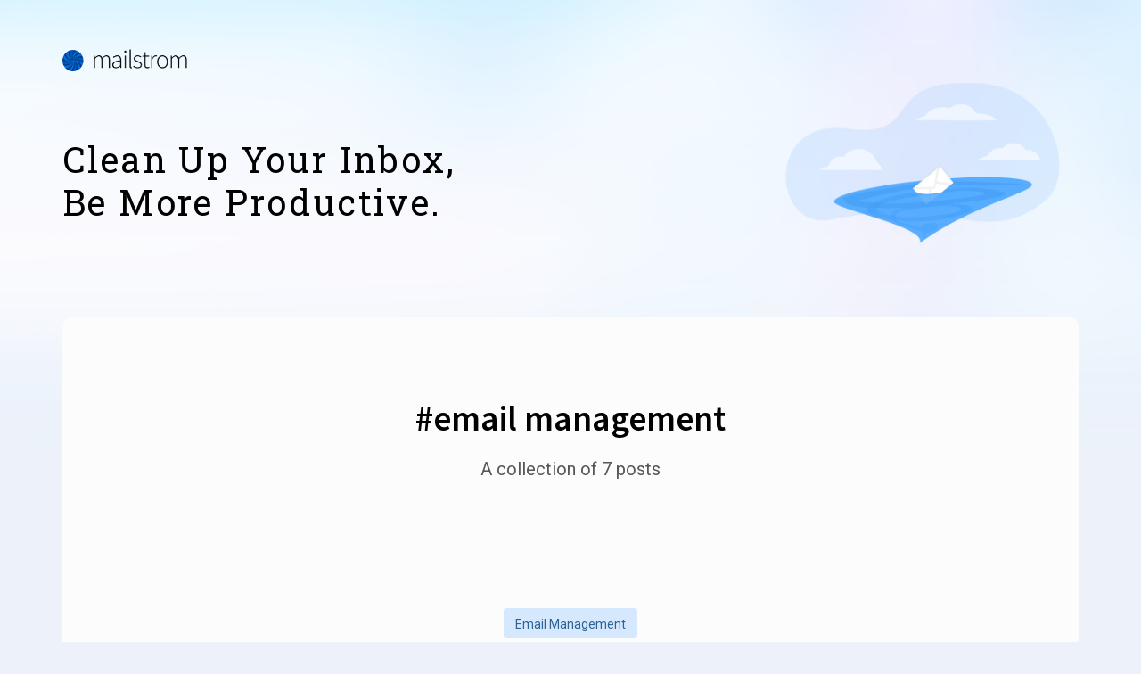

--- FILE ---
content_type: text/html; charset=utf-8
request_url: https://mailstrom.co/articles/tag/email-management/
body_size: 39055
content:
<!DOCTYPE html>
<html lang="en">
<head>

    <meta charset="utf-8" />
    <meta http-equiv="X-UA-Compatible" content="IE=edge" />

    <title>email management - Mailstrom Blog</title>
    <meta name="HandheldFriendly" content="True" />
    <meta name="viewport" content="width=device-width, initial-scale=1.0" />

    <link href="https://fonts.googleapis.com/css2?family=Barlow+Semi+Condensed:wght@400;500;600;700;800&family=Barlow:wght@400;500;600;700&family=Roboto+Slab:wght@400;500;600;700;800&family=Roboto:wght@400;500;700&display=swap" rel="stylesheet">
    <link href="https://fonts.googleapis.com/css2?family=Josefin+Sans:wght@700&display=swap" rel="stylesheet"> 

    <link rel="stylesheet" type="text/css" href="/articles/assets/css/bootstrap.min.css?v=dd69899b0f" />
    <link rel="stylesheet" type="text/css" href="/articles/assets/css/fontawesome.all.min.css?v=dd69899b0f" />
    <link rel="stylesheet" type="text/css" href="/articles/assets/css/style.css?v=dd69899b0f" />
    <link rel="stylesheet" type="text/css" href="/articles/assets/css/color/color-two.css?v=dd69899b0f" />

    
    <link rel="icon" href="https://blog.mailstrom.co/content/images/size/w256h256/2021/10/logo-1.png" type="image/png">
    <link rel="canonical" href="https://blog.mailstrom.co/tag/email-management/">
    <meta name="referrer" content="no-referrer-when-downgrade">
    <link rel="next" href="https://blog.mailstrom.co/tag/email-management/page/2/">
    
    <meta property="og:site_name" content="Mailstrom Blog">
    <meta property="og:type" content="website">
    <meta property="og:title" content="email management - Mailstrom Blog">
    <meta property="og:description" content="Clean Up Your Inbox – Be more Productive">
    <meta property="og:url" content="https://blog.mailstrom.co/tag/email-management/">
    <meta property="og:image" content="https://blog.mailstrom.co/content/images/2025/03/landing---input-6.png">
    <meta property="article:publisher" content="https://www.facebook.com/mailstrom">
    <meta name="twitter:card" content="summary_large_image">
    <meta name="twitter:title" content="email management - Mailstrom Blog">
    <meta name="twitter:description" content="Clean Up Your Inbox – Be more Productive">
    <meta name="twitter:url" content="https://blog.mailstrom.co/tag/email-management/">
    <meta name="twitter:image" content="https://blog.mailstrom.co/content/images/2025/03/landing---input-6.png">
    <meta name="twitter:site" content="@mailstromapp">
    <meta property="og:image:width" content="1200">
    <meta property="og:image:height" content="430">
    
    <script type="application/ld+json">
{
    "@context": "https://schema.org",
    "@type": "Series",
    "publisher": {
        "@type": "Organization",
        "name": "Mailstrom Blog",
        "url": "https://blog.mailstrom.co/",
        "logo": {
            "@type": "ImageObject",
            "url": "https://blog.mailstrom.co/content/images/2021/10/mailstrom-logo-blue-4702717c1b898dbd0093745605aee1ac.png",
            "width": 274,
            "height": 48
        }
    },
    "url": "https://blog.mailstrom.co/tag/email-management/",
    "name": "email management",
    "mainEntityOfPage": "https://blog.mailstrom.co/tag/email-management/"
}
    </script>

    <meta name="generator" content="Ghost 5.110">
    <link rel="alternate" type="application/rss+xml" title="Mailstrom Blog" href="https://blog.mailstrom.co/rss/">
    <script defer src="https://cdn.jsdelivr.net/ghost/portal@~2.50/umd/portal.min.js" data-i18n="true" data-ghost="https://blog.mailstrom.co/" data-key="fa00fd6ef8a99324a7b589134f" data-api="https://blog.mailstrom.co/ghost/api/content/" data-locale="en" crossorigin="anonymous"></script><style id="gh-members-styles">.gh-post-upgrade-cta-content,
.gh-post-upgrade-cta {
    display: flex;
    flex-direction: column;
    align-items: center;
    font-family: -apple-system, BlinkMacSystemFont, 'Segoe UI', Roboto, Oxygen, Ubuntu, Cantarell, 'Open Sans', 'Helvetica Neue', sans-serif;
    text-align: center;
    width: 100%;
    color: #ffffff;
    font-size: 16px;
}

.gh-post-upgrade-cta-content {
    border-radius: 8px;
    padding: 40px 4vw;
}

.gh-post-upgrade-cta h2 {
    color: #ffffff;
    font-size: 28px;
    letter-spacing: -0.2px;
    margin: 0;
    padding: 0;
}

.gh-post-upgrade-cta p {
    margin: 20px 0 0;
    padding: 0;
}

.gh-post-upgrade-cta small {
    font-size: 16px;
    letter-spacing: -0.2px;
}

.gh-post-upgrade-cta a {
    color: #ffffff;
    cursor: pointer;
    font-weight: 500;
    box-shadow: none;
    text-decoration: underline;
}

.gh-post-upgrade-cta a:hover {
    color: #ffffff;
    opacity: 0.8;
    box-shadow: none;
    text-decoration: underline;
}

.gh-post-upgrade-cta a.gh-btn {
    display: block;
    background: #ffffff;
    text-decoration: none;
    margin: 28px 0 0;
    padding: 8px 18px;
    border-radius: 4px;
    font-size: 16px;
    font-weight: 600;
}

.gh-post-upgrade-cta a.gh-btn:hover {
    opacity: 0.92;
}</style>
    <script defer src="https://cdn.jsdelivr.net/ghost/sodo-search@~1.5/umd/sodo-search.min.js" data-key="fa00fd6ef8a99324a7b589134f" data-styles="https://cdn.jsdelivr.net/ghost/sodo-search@~1.5/umd/main.css" data-sodo-search="https://blog.mailstrom.co/" data-locale="en" crossorigin="anonymous"></script>
    
    <link href="https://blog.mailstrom.co/webmentions/receive/" rel="webmention">
    <script defer src="/articles/public/cards.min.js?v=dd69899b0f"></script>
    <link rel="stylesheet" type="text/css" href="/articles/public/cards.min.css?v=dd69899b0f">
    <script defer src="/articles/public/member-attribution.min.js?v=dd69899b0f"></script><style>:root {--ghost-accent-color: #1B73E2;}</style>
    <link rel="preconnect" href="https://fonts.googleapis.com"> 
<link rel="preconnect" href="https://fonts.gstatic.com" crossorigin> 
<link href="https://fonts.googleapis.com/css2?family=Source+Sans+Pro:ital,wght@0,300;0,600;0,700;1,400&display=swap" rel="stylesheet">
<style>
    h1,h2,h3{
        font-family:'Source Sans Pro';
    }
    body{
      font-size:20px!important;
    }
    .col-lg-11{
        flex:0 0 100%;
        max-width:100%;
        padding:0;
    }
    .read-more{
      border-radius:14px!important;
      background-color:white!important;
      color:#339AFC!important;
      -webkit-box-shadow: 0px 1px 12px 0px rgba(66, 68, 90, 0.1);
      -moz-box-shadow: 0px 1px 12px 0px rgba(66, 68, 90, 0.1);
      box-shadow: 0px 1px 12px 0px rgba(66, 68, 90, 0.1);
      border:0!important;
      padding:10px 50px 10px 50px!important;
    }
    .read-more i{
      display:none;
    }
    .subscribe-section-content:before{
        display:none;
    }
    .branding-img{
        background:none!important;
        min-width:10%;
        float:left;
    }
    .style-one{
      background-color:#FCFCFD!important;
    }
    .branding-info{
        padding-top:60px!important;
        padding-left:0!important;
        text-align:left;
        margin-bottom:50px;
    }
    .site-branding-author a{
        display:block!important;
        float:left;
        min-width:100%;
    }
    .site-header .site-branding.site-branding-author > a .branding-img {
      height:auto!important;
    }
    .site-branding.site-branding-author{
        justify-content:left!important;
    }
	.hamburger-menus{
    	display:none!important;;
    }
    .main-wrapper-content{
        border-radius:10px;
    }
    .fa-arrow-right{
        color:black!important;
    }
    .entry-category a{
      background-color:#D5E8FD!important;
      color:#2D6294!important;
    }
    .byline-meta-date{
      background-color:#E7EFF7!important;
      color:#575757!important;
    }
    .site-branding{
      background: url("https://images.squarespace-cdn.com/content/577e749346c3c42b040dd6d1/7a056072-9068-492c-acfe-8513646d9e48/maelstrom.png?content-type=image%2Fpng") center right no-repeat;
      background-size: 30%;
    }
    .site-slogan{
      font-size:40px!important;
      line-height:1.2em!important;
      max-width:500px;
      margin-bottom:0;
      margin-block-start: 0!important;
      margin-block-end: 0!important;
      padding-top:40px;
    }
    .byline-meta-date{
        padding:5px;
    }
    .author-name a:hover{
      color:black!important;
      font-weight:semibold;
    }
    .subscribe-section-content .subscribe-form .form-group input[type='email']{
    	background-color:#EDF2FA!important;
        border-radius:8px;
        margin-right:15px;
        margin-left:15px;
    }
    .read-more{
    	border-radius:4px;
    }
    .subscribe-section.style-two .subscribe-section-content{
        background-color:white!important;
    }
    .topbutton{
        margin-bottom:80px;
        background-color:#0072C6!important;
        border-radius:100px!important;
    }
    #subscribe-btn{
        background-color:#3C9EF1!important;
        color:white!important;
    }
    .site-title{
        display:none;
    }
    .paging-navigation a{
      color: rgb(27, 115, 226)!important;
      font-weight:bold;
    }
.subscribe-section .subscribe-section-content, .site-header.header-style-one.style-two .navigation-area, .site-header.header-style-one.style-two .header-logo-area:before, .sidebar-items.style-one .bt-socail-widget .widget-content{
    background-color:#F4F5F9;
    }
    .subscribe-section-content .subscribe-form #mc-form #subscribe-btn:hover, .topbutton, .read-more-wrap > .read-more:focus, .read-more-wrap > .read-more:hover, .sidebar-items .widget-title, .search-wrap .search-form button, .search-wrap .search-form input[type="button"], .search-wrap .search-form input[type="reset"], .search-wrap .search-form input[type="submit"], .feature-item.style-three, .site-header.header-style-one .hamburger-menus > span, .footer-bottom-area .socail-share > a, .post.style-four .entry-category > a{
        background-color:#3C9EF1;
        border-radius:4px;
    }
    .navigation-area{
        display:none;
    }
    .header-container{
        height:80px!important;
        background-color:#3C9EF1!important;
    }
    .blog-logo img{
        height:30px;
    }
    body{
        background-color:#EDF2FA!important;
    }
    h1,h2{
        font-family: 'Source Sans Pro', sans-serif;
    }
    time{
        background-color:#54D9F3!important;
        border-radius:6px;
        color:#ffffff!important;
    }
    .nav ul li a{
        color:#C4E2FA!important;
    }
    .search-trigger{
        color:#C4E2FA!important;
    }
	.nav-trigger i,.nav-trigger i:before,.nav-trigger i:after{
        background:#C4E2FA!important;
    }
    .btn{
    	border-radius:6px;
        color:#3C9EF1!important;
    }
    .custom-footer{
        background-color:#F4F5F9;
        width:100%;
        float:left;
    }
    .footer-wrap{
	    margin:auto;
        max-width:600px;
    }
    .button{
        font-size: 13px;
        font-family: Helvetica, Arial, sans-serif;
        color: #ffffff;
        text-decoration: none;
        border-radius: 6px; 
        -webkit-border-radius: 6px; 
        -moz-border-radius: 6px; 
        background-color: #35A1E6; 
        border-top: 4px solid #35A1E6; 
        border-bottom: 4px solid #35A1E6; 
        border-right: 12px solid #35A1E6; 
        border-left: 12px solid #35A1E6; 
        display: inline-block;
        line-height:18pt;
    }
    .footer-copy{
        margin-bottom:10px;
        color:#636263;
        font-weight:normal;
    }
    .custom-copyright{
    	background-color:#3C9EF1!important;
        color:#C4E2FA!important;
        float:left;
        width:100%;
        padding-top:8px;
        padding-bottom:5px;
    }
    .custom-copyright a{
        color:white;
    }
    .copyright-copy{
        padding-left:15px;
        padding-right:15px;
    }
    .custom-social{
        font-size:14pt;
        color:white;
        float:right;
    }
	.custom-social i{
    	padding-right:15px;
        padding-left:15px;
    }
    .site-footer{
        display:none!important;
    }
    .footer-ms, .footer-chuck{
		margin-top: 8px;
    }
    .subscribe-section-content{
      border-radius:10px;
    }
    .custom-footer{
      background-color:#EDF2FA!important;
      margin-top:20px;
    }
    .custom-copyright{
      margin-top:20px;
    }
    .topbutton{
      background-color:rgb(27, 115, 226)!important;
    }
    @media screen and (max-width:767px){
     	.branding-img{
            margin:auto;
            min-width:30%;
            float:none;
        }
        .branding-info{
            text-align:center;
            padding-top:0!important;
        	min-width:100%;
        }
        .site-slogan{
          max-width:100%!important;
        }
        .branding-info{
          margin-top:20px;
          margin-bottom:0;
        }
        .site-branding{
          background:none;
        }
    }
    .thumb-wrap img{
      max-width:80%;
    }
    @media screen and (max-width:320px){
     	.branding-img{
            margin:auto;
            min-width:40%;
        }
    }
    @media screen and (max-width: 600px) {
    	.footer-ms, .footer-chuck, .copyright-copy, .custom-social{
            width:100%;
        }
        .copyright-copy, .custom-social{
            text-align:center;
        }
        .copyright-copy{
            padding-left:0!important;
        }
        .custom-social{
            margin-top:20px;
            margin-bottom:10px;
        }
        
    }
</style>
<!-- Global site tag (gtag.js) - Google Analytics -->
<script async src="https://www.googletagmanager.com/gtag/js?id=UA-21192689-5"></script>
<script>
  window.dataLayer = window.dataLayer || [];
  function gtag(){dataLayer.push(arguments);}
  gtag('js', new Date());

  gtag('config', 'UA-21192689-5');
</script>

</head>
<body class="tag-template tag-email-management bg-white-smoke">

    <div class="site-content">
        
<header class="site-header header-style-one style-two intro-element">
	<div class="navigation-area">
		<div class="container">
			<div class="row justify-content-center">
				<div class="col-lg-11">
					<div class="site-navigation">
						<nav class="navigation">
	<div class="menu-wrapper">
		<div class="menu-content">
		</div> <!-- /.hours-content-->
	</div><!-- /.menu-wrapper -->
</nav> 

						<div class="header-right-area">
							<div class="intro-socail-share">
	<div class="socail-share text-right">
		<a href="https://www.facebook.com/mailstrom" target="_blank" rel="noopener"><span class="fab fa-facebook-f"></span></a>
		<a href="https://twitter.com/mailstromapp" target="_blank" rel="noopener"><span class="fab fa-twitter"></span></a>
		<a class="rss-button" href="https://feedly.com/i/subscription/feed/https://blog.mailstrom.co/rss/" title="RSS" target="_blank" rel="noopener"><span class="fas fa-rss"></span></a>
		<a href="#" class="search-elements"><i class="fas fa-search"></i></a>
	</div>
	</div><!-- /.intro-socail-share -->
<!--search overlay content-->
<div class="overlay-content">
    <div class="overlay-close"></div>
    <div class="search-area search-overly  d-flex justify-content-center aligh-items-center flex-column">
        <div class="cus-container">
            <div class="search-input-area d-flex align-items-center">
                <input type="text" id="search-input" class="form-control" placeholder="type your keywords...">
                <small class="esc">ESC</small>
                <span><i class="fas fa-search"></i></span>
                <div class="bar-dismiss"><span class="close-icons"><i class="fas fa-close"></i></span></div>
            </div>
            <!-- search result content -->
            <div class="search-result">
                <div class="custom">
                    <h2 class="no-result"><span>0</span> results found in this keyword</h2>
                    <div id="search-full-content"></div>
                </div>
            </div>
        </div>
    </div>
</div> 

							<div class="hamburger-menus">
								<span></span>
								<span></span>
								<span></span>
							</div>
						</div><!-- /.header-top-right-area -->
					</div><!-- /.site-navigation -->
				</div><!-- /.col-12 -->
			</div><!-- /.row -->
		</div><!-- /.container -->
	</div><!-- /.navigation-area -->

	
<div class="header-logo-area">
    <div class="before-background" style="background-image: url('/articles/content/images/size/w2000/2025/03/landing---input-6.png')"></div>
    <script>
    var url = document.querySelector(".before-background").style.backgroundImage.slice(4, -1).replace(/"/g, "");

    if( url == 'https://static.ghost.org/v3.0.0/images/publication-cover.png' ) {
    	document.querySelector(".before-background").classList.add('no-bg');
    }
    </script>
	<div class="container">
		<div class="site-branding site-branding-author text-center">
				<a href="https://blog.mailstrom.co">
					<div class="branding-img">
						<img src="https://blog.mailstrom.co/content/images/2021/10/mailstrom-logo-blue-4702717c1b898dbd0093745605aee1ac.png" alt="Mailstrom Blog" />
					</div>
					<div class="branding-info">
						<h2 class="site-title">Mailstrom Blog</h2>
						<p class="site-slogan">Clean Up Your Inbox, Be More Productive.</p>
					</div>
				</a>
		</div><!-- /.site-branding -->
	</div>
</div><!-- /.header-logo-area --> 

	<div class="mobile-sidebar-menu sidebar-menu">
		<div class="overlaybg"></div>
	</div>
</header>

<div class="main-wrapper">
	<div class="container">
		<div class="row justify-content-center">
			<div class="col-lg-11">
				<div class="main-wrapper-content style-one">
					<main class="site-main">
					    <div class="site-header-content author-header">
					        <h2 class="mrb-15">#email management</h2>
					        <p class="site-description">
					            A collection of 7 posts
					        </p>
					    </div>
						<div class="row">

								<!--~~~~~ Start Post ~~~~~-->
<div class="col-12">
	<article class="post tag-email-management featured  hentry text-center style-four">
		<div class="entry-header">
			<div class="entry-category">
				    <a href="/articles/tag/email-management/">email management</a>
			</div>
			<!--./ entry-category -->
			<h3 class="entry-title">
				<a href="/articles/get-your-time-back-with-efficient-email-management-programs/">
					Get Your Time Back With Efficient Email Management Programs
				</a>
			</h3>
		</div>
		<div class="entry-thumb">
			<figure class="thumb-wrap">
				<a href="/articles/get-your-time-back-with-efficient-email-management-programs/">
				    <img class="post-card-image" srcset="/content/images/size/w300/2025/04/Happy-mature-business-man-exec.jpg 300w,
				            https://blog.mailstrom.co/content/images/size/w820/2025/04/Happy-mature-business-man-exec.jpg 600w,
				            https://blog.mailstrom.co/content/images/size/w1000/2025/04/Happy-mature-business-man-exec.jpg 1000w,
				            https://blog.mailstrom.co/content/images/size/w2000/2025/04/Happy-mature-business-man-exec.jpg 1600w"
				    sizes="(max-width: 600px) 600px, (max-width: 1160px) 1000px, 1140px"
				    src="https://blog.mailstrom.co/content/images/size/w1000/2025/04/Happy-mature-business-man-exec.jpg"
				    loading="lazy"
				    alt="Get Your Time Back With Efficient Email Management Programs" />
				</a>
							</figure>
			<!--./ thumb-wrap -->
		</div>
		
		<div class="entry-content">
			<div class="entry-summary">
				    <p>Emails can slowly steal your time and responses. Efficiently manage your inbox with the email management programs that can start giving you your time back.</p>
			</div>
			<div class="read-more-wrap">
				<a class="read-more read-more-two" href="/articles/get-your-time-back-with-efficient-email-management-programs/">Read More <i class="fas fa-arrow-right"></i></a>
			</div>
		</div>
		<!--./ entry-content -->
	</article>
</div>
<!--~./ end post ~-->


								<!--~~~~~ Start Post ~~~~~-->
<div class="col-12">
	<article class="post tag-email-management tag-email-best-practices tag-workplace  hentry text-center style-four">
		<div class="entry-header">
			<div class="entry-category">
				    <a href="/articles/tag/email-management/">email management</a>
			</div>
			<!--./ entry-category -->
			<h3 class="entry-title">
				<a href="/articles/email-zen-at-work-7-best-practices-for-inbox-organization/">
					Email Zen at Work: 7 Best Practices for Inbox Organization
				</a>
			</h3>
		</div>
		<div class="entry-thumb">
			<figure class="thumb-wrap">
				<a href="/articles/email-zen-at-work-7-best-practices-for-inbox-organization/">
				    <img class="post-card-image" srcset="/content/images/size/w300/2023/11/a264e9f97f33181b891b18a8226d5afe.jpg 300w,
				            https://blog.mailstrom.co/content/images/size/w820/2023/11/a264e9f97f33181b891b18a8226d5afe.jpg 600w,
				            https://blog.mailstrom.co/content/images/size/w1000/2023/11/a264e9f97f33181b891b18a8226d5afe.jpg 1000w,
				            https://blog.mailstrom.co/content/images/size/w2000/2023/11/a264e9f97f33181b891b18a8226d5afe.jpg 1600w"
				    sizes="(max-width: 600px) 600px, (max-width: 1160px) 1000px, 1140px"
				    src="https://blog.mailstrom.co/content/images/size/w1000/2023/11/a264e9f97f33181b891b18a8226d5afe.jpg"
				    loading="lazy"
				    alt="Email Zen at Work: 7 Best Practices for Inbox Organization" />
				</a>
							</figure>
			<!--./ thumb-wrap -->
		</div>
		
		<div class="entry-content">
			<div class="entry-summary">
				    <p>Are you battling a never-ending stream of emails at work? It&#39;s a familiar scenario for many: each day, your inbox floods with messages, and organizing them feels like herding cats. But your day shouldn&#39;t just be about staying afloat in this sea of digital communication.</p>
			</div>
			<div class="read-more-wrap">
				<a class="read-more read-more-two" href="/articles/email-zen-at-work-7-best-practices-for-inbox-organization/">Read More <i class="fas fa-arrow-right"></i></a>
			</div>
		</div>
		<!--./ entry-content -->
	</article>
</div>
<!--~./ end post ~-->


								<!--~~~~~ Start Post ~~~~~-->
<div class="col-12">
	<article class="post tag-clean-email-list tag-email-management  hentry text-center style-four">
		<div class="entry-header">
			<div class="entry-category">
				    <a href="/articles/tag/clean-email-list/">clean email list</a>
			</div>
			<!--./ entry-category -->
			<h3 class="entry-title">
				<a href="/articles/how-to-create-a-clean-email-list-everything-you-need-to-know/">
					How to Create a Clean Email List: Everything You Need to Know
				</a>
			</h3>
		</div>
		<div class="entry-thumb">
			<figure class="thumb-wrap">
				<a href="/articles/how-to-create-a-clean-email-list-everything-you-need-to-know/">
				    <img class="post-card-image" srcset="/content/images/size/w300/2023/08/image-9.jpeg 300w,
				            https://blog.mailstrom.co/content/images/size/w820/2023/08/image-9.jpeg 600w,
				            https://blog.mailstrom.co/content/images/size/w1000/2023/08/image-9.jpeg 1000w,
				            https://blog.mailstrom.co/content/images/size/w2000/2023/08/image-9.jpeg 1600w"
				    sizes="(max-width: 600px) 600px, (max-width: 1160px) 1000px, 1140px"
				    src="https://blog.mailstrom.co/content/images/size/w1000/2023/08/image-9.jpeg"
				    loading="lazy"
				    alt="How to Create a Clean Email List: Everything You Need to Know" />
				</a>
							</figure>
			<!--./ thumb-wrap -->
		</div>
		
		<div class="entry-content">
			<div class="entry-summary">
				    <p>What do you know about creating a clean email list? You can read about creating clean email lists effectively in this breakdown.</p>
			</div>
			<div class="read-more-wrap">
				<a class="read-more read-more-two" href="/articles/how-to-create-a-clean-email-list-everything-you-need-to-know/">Read More <i class="fas fa-arrow-right"></i></a>
			</div>
		</div>
		<!--./ entry-content -->
	</article>
</div>
<!--~./ end post ~-->


								<!--~~~~~ Start Post ~~~~~-->
<div class="col-12">
	<article class="post tag-decluttering tag-inbox tag-email-management  hentry text-center style-four">
		<div class="entry-header">
			<div class="entry-category">
				    <a href="/articles/tag/decluttering/">decluttering</a>
			</div>
			<!--./ entry-category -->
			<h3 class="entry-title">
				<a href="/articles/total-recall-the-mighty-benefits-of-data-archiving-your-email-communications/">
					Total Recall: The Mighty Benefits of Data Archiving Your Email Communications
				</a>
			</h3>
		</div>
		<div class="entry-thumb">
			<figure class="thumb-wrap">
				<a href="/articles/total-recall-the-mighty-benefits-of-data-archiving-your-email-communications/">
				    <img class="post-card-image" srcset="/content/images/size/w300/2023/03/image.jpeg 300w,
				            https://blog.mailstrom.co/content/images/size/w820/2023/03/image.jpeg 600w,
				            https://blog.mailstrom.co/content/images/size/w1000/2023/03/image.jpeg 1000w,
				            https://blog.mailstrom.co/content/images/size/w2000/2023/03/image.jpeg 1600w"
				    sizes="(max-width: 600px) 600px, (max-width: 1160px) 1000px, 1140px"
				    src="https://blog.mailstrom.co/content/images/size/w1000/2023/03/image.jpeg"
				    loading="lazy"
				    alt="Total Recall: The Mighty Benefits of Data Archiving Your Email Communications" />
				</a>
							</figure>
			<!--./ thumb-wrap -->
		</div>
		
		<div class="entry-content">
			<div class="entry-summary">
				    <p>Follow along as we break down the basics of archiving emails and explore some mighty benefits. Your inbox will be decluttered in no time.</p>
			</div>
			<div class="read-more-wrap">
				<a class="read-more read-more-two" href="/articles/total-recall-the-mighty-benefits-of-data-archiving-your-email-communications/">Read More <i class="fas fa-arrow-right"></i></a>
			</div>
		</div>
		<!--./ entry-content -->
	</article>
</div>
<!--~./ end post ~-->


								<!--~~~~~ Start Post ~~~~~-->
<div class="col-12">
	<article class="post tag-remote-work tag-email-management  hentry text-center style-four">
		<div class="entry-header">
			<div class="entry-category">
				    <a href="/articles/tag/remote-work/">remote work</a>
			</div>
			<!--./ entry-category -->
			<h3 class="entry-title">
				<a href="/articles/heres-how-mailstrom-can-help-your-team-work-from-home/">
					Here’s How Mailstrom Can Help Your Team Work from Home
				</a>
			</h3>
		</div>
		<div class="entry-thumb">
			<figure class="thumb-wrap">
				<a href="/articles/heres-how-mailstrom-can-help-your-team-work-from-home/">
				    <img class="post-card-image" srcset="/content/images/size/w300/2023/02/blog2.jpg 300w,
				            https://blog.mailstrom.co/content/images/size/w820/2023/02/blog2.jpg 600w,
				            https://blog.mailstrom.co/content/images/size/w1000/2023/02/blog2.jpg 1000w,
				            https://blog.mailstrom.co/content/images/size/w2000/2023/02/blog2.jpg 1600w"
				    sizes="(max-width: 600px) 600px, (max-width: 1160px) 1000px, 1140px"
				    src="https://blog.mailstrom.co/content/images/size/w1000/2023/02/blog2.jpg"
				    loading="lazy"
				    alt="Here’s How Mailstrom Can Help Your Team Work from Home" />
				</a>
							</figure>
			<!--./ thumb-wrap -->
		</div>
		
		<div class="entry-content">
			<div class="entry-summary">
				    <p>The new working-from-home world has made email a more important resource than ever before. Even when employees only work from home a couple of days a week, any lapse in communication can be detrimental to overall productivity and project completion.</p>
			</div>
			<div class="read-more-wrap">
				<a class="read-more read-more-two" href="/articles/heres-how-mailstrom-can-help-your-team-work-from-home/">Read More <i class="fas fa-arrow-right"></i></a>
			</div>
		</div>
		<!--./ entry-content -->
	</article>
</div>
<!--~./ end post ~-->

						</div>
					</main>


					<!--~~~~~ Start Paging Navigation ~~~~~-->
					<nav class="navigation paging-navigation text-center pd-t-5">
					    <span class="page-number">Page  of </span>
					</nav>
					<!--~./ end paging navigation ~-->
				</div>
			</div>
		</div>
	</div>
</div>
<!--~./ end main wrapper ~-->

<div class="features-block">
	<div class="container">
		<div class="row justify-content-center">
			<div class="col-lg-9">
				<div class="row feature-list feature-list-two">
					
					<div class="col-lg-6 col-md-6 col-sm-6">
						<div class="feature-item style-three">
							<h3 class="title">
								<a id="instagram_url" href="#">Follow @ Instagram</a>
							</h3><!--./ title -->
							<div class="feature-icon">
								
								<svg 
 xmlns="http://www.w3.org/2000/svg"
 xmlns:xlink="http://www.w3.org/1999/xlink"
 width="26px" height="26px">
<path fill-rule="evenodd"  fill="rgb(255, 255, 255)"
 d="M18.975,25.999 L7.025,25.999 C3.151,25.999 -0.000,22.847 -0.000,18.974 L-0.000,7.025 C-0.000,3.150 3.151,-0.001 7.025,-0.001 L18.975,-0.001 C22.848,-0.001 26.000,3.150 26.000,7.025 L26.000,18.974 C26.000,22.847 22.848,25.999 18.975,25.999 ZM23.899,7.025 C23.899,4.309 21.690,2.100 18.975,2.100 L7.025,2.100 C4.309,2.100 2.100,4.309 2.100,7.025 L2.100,18.974 C2.100,21.690 4.309,23.899 7.025,23.899 L18.975,23.899 C21.690,23.899 23.899,21.690 23.899,18.974 L23.899,7.025 ZM19.572,7.478 C19.296,7.478 19.025,7.365 18.829,7.170 C18.634,6.974 18.522,6.704 18.522,6.427 C18.522,6.150 18.634,5.880 18.829,5.685 C19.025,5.489 19.296,5.377 19.572,5.377 C19.848,5.377 20.119,5.489 20.315,5.685 C20.510,5.880 20.622,6.151 20.622,6.427 C20.622,6.703 20.510,6.974 20.315,7.170 C20.119,7.365 19.848,7.478 19.572,7.478 ZM17.734,16.421 C16.806,17.672 15.447,18.486 13.907,18.715 C13.617,18.757 13.327,18.779 13.039,18.779 C11.798,18.779 10.594,18.384 9.578,17.630 C8.327,16.702 7.513,15.343 7.284,13.803 C7.056,12.262 7.441,10.725 8.369,9.474 C9.296,8.223 10.656,7.409 12.196,7.181 C12.764,7.096 13.339,7.096 13.907,7.181 C15.153,7.365 16.283,7.934 17.174,8.825 C18.065,9.716 18.634,10.846 18.819,12.093 C19.047,13.633 18.662,15.170 17.734,16.421 ZM16.741,12.400 C16.498,10.764 15.235,9.501 13.599,9.259 C13.417,9.231 13.234,9.218 13.051,9.218 C12.869,9.218 12.686,9.231 12.504,9.259 C11.519,9.405 10.649,9.925 10.056,10.726 C9.462,11.526 9.216,12.509 9.362,13.494 C9.508,14.480 10.029,15.349 10.830,15.943 C11.630,16.537 12.613,16.783 13.599,16.637 C15.633,16.335 17.042,14.435 16.741,12.400 Z"/>
</svg>							</div>
						</div>
					</div>
					
					
					<div class="col-lg-6 col-md-6 col-sm-6">
						<div class="feature-item style-three">
							<h3 class="title">
								<a id="photo_stories_url" href="#">Photos Stories</a>
							</h3><!--./ title -->
							<div class="feature-icon">
								<svg 
 xmlns="http://www.w3.org/2000/svg"
 xmlns:xlink="http://www.w3.org/1999/xlink"
 width="26px" height="26px">
<path fill-rule="evenodd"  fill="rgb(255, 255, 255)"
 d="M25.082,25.999 L0.851,25.999 C0.784,25.999 0.716,25.999 0.649,25.977 C0.649,25.977 0.627,25.954 0.604,25.954 C0.582,25.932 0.582,25.932 0.560,25.932 C0.537,25.909 0.492,25.909 0.470,25.887 C0.470,25.865 0.448,25.865 0.448,25.865 L0.425,25.842 C0.403,25.820 0.380,25.820 0.358,25.798 C0.358,25.798 0.358,25.776 0.336,25.776 C0.313,25.753 0.313,25.753 0.291,25.731 L0.269,25.708 C0.246,25.663 0.201,25.641 0.179,25.596 L0.157,25.574 C0.157,25.552 0.134,25.552 0.134,25.529 C0.134,25.507 0.112,25.507 0.112,25.484 C0.089,25.439 0.067,25.372 0.045,25.327 C0.022,25.327 0.022,25.327 0.022,25.305 C0.022,25.305 0.022,25.283 0.022,25.260 C0.022,25.193 -0.000,25.104 -0.000,25.036 L-0.000,18.990 L-0.000,0.918 C-0.000,0.402 0.403,-0.001 0.918,-0.001 L25.082,-0.001 C25.597,-0.001 26.000,0.402 26.000,0.918 L26.000,19.035 L26.000,25.081 C26.000,25.596 25.597,25.999 25.082,25.999 ZM1.836,23.357 L12.697,16.257 L10.503,14.041 L1.836,19.505 L1.836,23.357 ZM24.231,1.835 L1.836,1.835 L1.836,17.332 L10.144,12.092 C10.503,11.869 10.973,11.913 11.287,12.227 L14.265,15.228 L18.542,12.406 C18.901,12.182 19.371,12.227 19.685,12.517 L24.231,16.862 L24.231,1.835 ZM24.231,19.393 L18.946,14.354 L3.986,24.141 L24.231,24.141 L24.231,19.393 ZM15.609,9.517 C14.792,9.517 14.131,8.855 14.131,8.039 C14.131,7.223 14.792,6.561 15.609,6.561 C16.425,6.561 17.087,7.223 17.087,8.039 C17.087,8.855 16.425,9.517 15.609,9.517 Z"/>
</svg>							</div>
						</div>
					</div>
				</div>
			</div>
		</div>
	</div>
</div>
<div class="subscribe-section style-two">
	<div class="container">
		<div class="row justify-content-center">
			<div class="col-lg-11">
				<div class="subscribe-section-content">
					<div class="section-header">
						<h2 class="title">Subscribe</h2>
						<p>Subscribe Now To Get Daily Updates</p>
					</div>
					<div class="subscribe-form">
						<form class="dv-form" data-members-form="subscribe">
							<div class="form-group">
								<input class="subscribe-email" data-members-email id="mc-email" placeholder="Email Address" type="email" />
								<button class="btn btn-default" name="Subscribe" id="subscribe-btn" type="submit">Subscribe</button>
							</div>
							<div class="message-success">
								Great! Check your inbox and click the link to confirm your subscription.
							</div>
							<div class="message-error">
								Please enter a valid email address!
							</div>
						</form>
					</div>
				</div>
			</div>
		</div>
	</div>
</div>

        <footer class="site-footer footer-style-four">
	<div class="footer-bottom-area">
		<div class="container">
			<div class="row">
				<div class="col-12">
					<div class="footer-bottom-content">
						<div class="copyright-text text-center">
							<p><a href="https://blog.mailstrom.co">Mailstrom Blog</a> &copy; 2026</p>
						</div>
						
						<div class="socail-share">
							<a href="https://www.facebook.com/mailstrom" target="_blank" rel="noopener"><span class="fab fa-facebook-f"></span></a>
							<a href="https://twitter.com/mailstromapp" target="_blank" rel="noopener"><span class="fab fa-twitter"></span></a>
							<a class="rss-button" href="https://feedly.com/i/subscription/feed/https://blog.mailstrom.co/rss/" title="RSS" target="_blank" rel="noopener"><span class="fas fa-rss"></span></a>
						</div>
					</div>
				</div>
			</div>
		</div>
	</div>
</footer>    </div>

    <a href='#top' id='scroll-top' class='topbutton btn-hide'><span  class='fas fa-angle-double-up'></span></a>

    <script>
        var serachContentApi = "https://blog.mailstrom.co/ghost/api/v3/content/posts/?key=" + window.contentApiKey + "&limit=all&fields=id,title,excerpt,feature_image,custom_excerpt,url,published_at&formats=plaintext&include=tags";
        
        var pagination_next_page_number       = '2',
            pagination_available_pages_number = '2';
    </script>

    <script src="/articles/assets/js/jquery.js?v=dd69899b0f"></script>
    <script src="/articles/assets/js/plugin.js?v=dd69899b0f"></script>

    <script src="/articles/assets/js/main.js?v=dd69899b0f"></script>

    <script>
        // Parse the URL parameter
        function getParameterByName(name, url) {
            if (!url) url = window.location.href;
            name = name.replace(/[\[\]]/g, "\\$&");
            var regex = new RegExp("[?&]" + name + "(=([^&#]*)|&|#|$)"),
                results = regex.exec(url);
            if (!results) return null;
            if (!results[2]) return '';
            return decodeURIComponent(results[2].replace(/\+/g, " "));
        }

        // Give the parameter a variable name
        var action = getParameterByName('action');
        var success = getParameterByName('success');
        var layouts = getParameterByName('layout');

        // Apply dark mode
        if( layouts === 'dark' ) {
            document.body.classList.remove("bg-white-smoke");
            document.body.classList.add("bg-dark-wrap");
        }

        $(document).ready(function () {
            if (action == 'subscribe' && (success === null || success === 'true')) {
                $('body').addClass('subscribe-success');
            }

            if (action == 'subscribe' && success === 'false') {
                $('body').addClass('subscribe-failure');
            }

            $('.subscribe-notification .subscribe-close-button').click(function () {
                $('.subscribe-notification').addClass('close');
            });

            // Reset form on opening subscrion overlay
            $('.subscribe-btn').on('click', function() {
                $('.subscribe-overlay form').removeClass();
                $('.subscribe-email').val('');
            });


            if( layouts = 'dark' ) {
                // document.body.classList.remove("bg-white-smoke");
                // document.body.classList.add("bg-dark-wrap");
            }
        });
    </script>

    

    <div class="custom-footer">
  <div class="footer-wrap">
      <div class="footer-ms" style="float:left; text-align:center;">
        <img src="https://blog.mailstrom.co/content/images/2021/10/mailstrom-logo-blue-4702717c1b898dbd0093745605aee1ac.png" width="137" alt="Mailstrom" alt="Mailstrom.com" title="Mailstrom" style="display:block; max-width: 128px; margin-bottom:15px; margin-top:28px; margin-left:auto; margin-right:auto;"/>
          <div class="footer-copy">Want to try Mailstrom?<br>A clean inbox is just minutes away!</div>
          <a href="https://mailstrom.co"><div class="button">Try Mailstrom</div></a>
      </div>
      <div class="footer-chuck" style="float:right; text-align:center;">
        <img src="https://images.squarespace-cdn.com/content/v1/577e749346c3c42b040dd6d1/1596026256769-7AW7U6YKTQNY25057FQR/logo%402x.png?format=1500w" width="90" alt="Chuck" alt="chuck.email" title="Chuck" style="display:block; max-width: 100%; margin-bottom:16px; margin-top:28px; margin-left:auto; margin-right:auto;"/>
          <div class="footer-copy">Prefer to use iPhone or iPad?<br>Try Chuck!</div>
        <div><a href="https://itunes.apple.com/app/id1163872233" target="_blank"><img src="https://static1.squarespace.com/static/577e749346c3c42b040dd6d1/t/5a6608c8e2c4837cdb61a54e/1516636371171/badge2%402x.png?format=750w" width="200" alt="Chuck" alt="chuck.email" title="Chuck" style="max-width:100%; height:auto;"/></a></div>
      </div>
  </div>
    <div class="custom-copyright">
        <div class="copyright-copy" style="float:left">Copyright © 2021, <a href="https://blog.mailstrom.co">Mailstrom &amp; 410 Labs, Inc.</a> All Rights Reserved.</div>
        <div class="custom-social">
                    <a href="https://www.facebook.com/mailstrom" class="facebook" title="mailstrom" target="_blank" rel="noopener noreferrer"><i class="fab fa-facebook-f"></i></a>
                    <a href="https://twitter.com/mailstromapp" class="twitter" title="@mailstromapp" target="_blank" rel="noopener noreferrer"><i class="fab fa-twitter"></i></a>
            </div>
    </div>
    
</div>
<style>
    .intro-element .intro-socail-share .socail-share a:hover{
        color:black!important;
    }
    .intro-socail-share, .features-block{
        display:none!important;
    }
</style>

</body>
</html>


--- FILE ---
content_type: text/css; charset=UTF-8
request_url: https://mailstrom.co/articles/assets/css/style.css?v=dd69899b0f
body_size: 203900
content:
/*
Template Name: EasyArt | Personal Blog HTML Template
Template URI: https://themeforest.net/user
Author: 
Author URI: https://themeforest.net/user
Description: It is a Multipurpose HTML5  Personal Blog Template. Which is a unique feature and user competitive feature.
Version: 1.0
*/
/*--------------------------------------------------------------
>>> TABLE OF CONTENTS:
----------------------------------------------------------------
# Typography 
    [ ## Heading ] 
    [ ## Others Typography ]
# Elements
    [ ## Font Size ]
    [ ## Font Weight ]
    [ ## Margin Element ]
    [ ## Padding Element ]
    [ ## Color Element ]
    [ ## Background Element ]
    [ ## Extra Background ]
    [ ## Social Element ]
    [ ## Overlay Element ]
    [ ## Border element ]
    [ ## Border Extra Elements ]
    [ ## Radius Element ]
    [ ## Lists ]
    [ ## Post, Page, Comments Table ]
    [ ## Others Element ]
    [ ## Grid Element ]
# Forms
	[ ## Buttons ]
	[ ## Fields ]
# Media
	[ ## Captions ]
	[ ## Galleries ]
	[ ## media ]
# Modules 
	[ ## Accessibility ]
	[ ## Alignments ]
	[ ## Clearings ]
	[ ## Infinite Scroll ]
# Header Content
	[ ## Preloader ]
	[ ## Header ]
    [ ## Sticky header ]
# Navigation
	[ ## Links ]
	[ ## Menus ]
        [ ### Hamburger Menu ]
	[ ## Pagination ]
        [ ### Post Navigation ]
	[ ## Navigation responsive ]
# layout
    [ ## Hero Block ]
    [ ## Services ]
    [ ## Chefs ]
    [ ## Food Menu ]
        [ ### Foodmenu Tabs ]
        [ ### Foodmenu Block ]
        [ ### Foodmenu Product Block ]
    [ ## Events ]
    [ ## Blog ]
        [ ### News Block ]
        [ ### Home Blog Page ]
    [ ## Sections ]
        [ ### Featured ]
        [ ### Choose Us ]
        [ ### Opening Hours ]
        [ ### Testimonial ]
        [ ### Chef Message ]
        [ ### Chef Reviews ]
        [ ### Promo ]
        [ ### Reservation ]
        [ ### Related Foodmenu ]
        [ ### Special Food ]
        [ ### Discount ]
        [ ### Newsletter ]
    [ ## Blog ]
# Shop
	[ ## Cart ]
	[ ## Checkout ]
# Others
	[ ## Blog Single ]
	[ ## Event Single ]
	[ ## Chef Single ]
	[ ## Food Single ]
# site content
	[ ## About Page ]
	[ ## Contact Page ]
	[ ## Registration Page ]
	[ ## Coming Soon Page ]
	[ ## 404 Page ]
	[ ## Posts and pages ]
	    [ ### Page Title ]
	    [ ### Breadcrumb ]
	    [ ### No results ]
	[ ## Comments ]
	[ ## Widgets ]
	[ ## Widgets Content ]
# Footer
--------------------------------------------------------------*/
/*--------------------------------------------------------------
# Typography
--------------------------------------------------------------*/
html {
  font-size: 100%;
}

body {
  background-color: white;
  font-family: "Roboto", sans-serif;
  font-size: 16px;
  font-weight: normal;
  line-height: 1.6em;
  color: #575757;
}

/*-------------------------------------------------
    [ ## Heading ]
*/
h1,
h2,
h3,
h4,
h5,
h6 {
  clear: both;
  font-family: "Roboto Slab", serif;
  line-height: 1.25em;
  color: black;
  font-weight: 600;
  -webkit-font-smoothing: antialiased;
}

h1 {
  font-size: 2.441em;
}

h2 {
  font-size: 1.953em;
}

h3 {
  font-size: 1.563em;
}

h4 {
  font-size: 1.25em;
}

h5 {
  font-size: 1em;
}

h6 {
  font-size: 0.8em;
}

h1 a,
h2 a,
h3 a,
h4 a,
h5 a {
  color: inherit;
  text-decoration: none;
}

h1 a:hover,
h2 a:hover,
h3 a:hover,
h4 a:hover {
  color: inherit;
  text-decoration: none;
}

.h1, .h2, .h3, .h4, .h5, .h6, h1, h2, h3, h4, h5, h6 {
    margin-bottom: 1.5rem;
}

.blog-section-title .heading30 {
  margin-top: -8px;
  margin-bottom: 30px;
}


.heading-medium {
  font-weight: 600;
  font-size: 24px;
  margin-bottom: 10px;
  text-transform: capitalize;
}
@media only screen and (max-width: 767px) {
  .heading-medium {
    font-size: 22px;
  }
}

.section-heading {
  text-align: center;
  font-size: 24px;
  font-weight: 800;
  text-transform: uppercase;
  margin-top: 0;
  position: relative;
}

.section-title {
  position: relative;
  margin-bottom: 30px;
}
@media only screen and (max-width: 480px) {
  .section-title {
    margin-bottom: 25px;
  }
}
.section-title.section-default .title-main {
  padding-top: 12px;
}
@media only screen and (max-width: 1199px) {
  .section-title.section-default .title-main {
    padding-top: 0;
  }
}
.section-title.section-default .title-main > span {
  font-size: 142px;
  line-height: 1em;
  margin-top: -55px;
  padding-left: 10px;
  font-weight: normal;
  display: block;
}
@media only screen and (max-width: 1199px) {
  .section-title.section-default .title-main > span {
    font-size: 100px;
    margin-top: -45px;
  }
}
@media only screen and (max-width: 991px) {
  .section-title.section-default .title-main > span {
    font-size: 88px;
    margin-top: -40px;
  }
}
@media only screen and (max-width: 575px) {
  .section-title.section-default .title-main > span {
    font-size: 66px;
    margin-top: -27px;
    padding-left: 5px;
  }
}
.section-title.section-default .divider {
  color: #c5305c;
  padding-top: 5px;
  padding-bottom: 25px;
}
.section-title.section-default .divider.color-black {
  color: black !important;
}
.section-title.section-default-two {
  margin-bottom: 45px;
  margin-top: 0;
}
@media only screen and (max-width: 767px) {
  .section-title.section-default-two {
    margin-bottom: 35px;
  }
}
.section-title.section-default-two .title-main {
  font-size: 80px;
  padding-top: 15px;
}
@media only screen and (max-width: 1199px) {
  .section-title.section-default-two .title-main {
    font-size: 60px;
  }
}
@media only screen and (max-width: 991px) {
  .section-title.section-default-two .title-main {
    font-size: 44px;
  }
}
@media only screen and (max-width: 767px) {
  .section-title.section-default-two .title-main {
    font-size: 36px;
  }
}
@media only screen and (max-width: 575px) {
  .section-title.section-default-two .title-main {
    font-size: 32px;
    padding-top: 5px;
  }
}
.section-title.section-default-two .title-main > span {
  font-size: 120px;
  line-height: 1em;
  margin-bottom: -60px;
  font-weight: normal;
  display: block;
}
@media only screen and (max-width: 1199px) {
  .section-title.section-default-two .title-main > span {
    font-size: 95px;
    margin-bottom: -45px;
  }
}
@media only screen and (max-width: 991px) {
  .section-title.section-default-two .title-main > span {
    font-size: 75px;
    margin-bottom: -35px;
  }
}
@media only screen and (max-width: 767px) {
  .section-title.section-default-two .title-main > span {
    font-size: 54px;
    margin-bottom: -26px;
  }
}
@media only screen and (max-width: 575px) {
  .section-title.section-default-two .title-main > span {
    font-size: 45px;
    margin-bottom: -20px;
  }
}
.section-title.section-default-two.small {
  margin-bottom: 55px;
}
@media only screen and (max-width: 767px) {
  .section-title.section-default-two.small {
    margin-bottom: 40px;
  }
}
.section-title.section-default-two.small .title-main {
  font-style: italic;
  padding-top: 2px;
  margin-bottom: 15px;
}
.section-title.section-default-two.small .title-main > span {
  font-size: 90px;
  margin-bottom: -52px;
}
@media only screen and (max-width: 991px) {
  .section-title.section-default-two.small .title-main > span {
    font-size: 66px;
    margin-bottom: -30px;
  }
}
@media only screen and (max-width: 767px) {
  .section-title.section-default-two.small .title-main > span {
    font-size: 54px;
    margin-bottom: -25px;
  }
}
.section-title.section-default-two.small .divider {
  font-size: 30px;
  color: #c5305c;
}
@media only screen and (max-width: 767px) {
  .section-title.section-default-two.small .divider {
    font-size: 24px;
  }
}
.section-title.style-one {
  margin-bottom: 50px;
  margin-top: 0px;
}
@media only screen and (max-width: 767px) {
  .section-title.style-one {
    margin-bottom: 30px;
  }
}
.section-title.style-one .title-main {
  font-size: 60px;
  position: relative;
  padding-right: 40px;
  padding-top: 32px;
  z-index: 1;
  display: inline-block;
  line-height: 0.92em;
}
@media only screen and (max-width: 1199px) {
  .section-title.style-one .title-main {
    font-size: 48px;
  }
}
@media only screen and (max-width: 991px) {
  .section-title.style-one .title-main {
    font-size: 42px;
    padding-right: 35px;
    padding-top: 16px;
  }
}
@media only screen and (max-width: 767px) {
  .section-title.style-one .title-main {
    font-size: 36px;
    padding-top: 15px;
    padding-right: 30px;
  }
}
@media only screen and (max-width: 575px) {
  .section-title.style-one .title-main {
    font-size: 30px;
    padding-top: 12px;
    padding-right: 20px;
  }
}
.section-title.style-one .title-main > .divider {
  color: inherit;
  font-weight: inherit;
  font-family: inherit;
  display: inline-block;
  position: absolute;
  border-top: 2px solid #c5305c;
  border-right: 2px solid #c5305c;
  right: 0;
  top: 10px;
  width: 95px;
  height: 75px;
}
@media only screen and (max-width: 991px) {
  .section-title.style-one .title-main > .divider {
    width: 75px;
    height: 60px;
  }
}
@media only screen and (max-width: 767px) {
  .section-title.style-one .title-main > .divider {
    width: 70px;
    height: 53px;
  }
}
@media only screen and (max-width: 575px) {
  .section-title.style-one .title-main > .divider {
    width: 35px;
    height: 43px;
  }
}
.section-title.style-one .title-main > .divider:before, .section-title.style-one .title-main > .divider:after {
  position: absolute;
  content: '';
  background-color: #c5305c;
}
.section-title.style-one .title-main > .divider:before {
  top: 0;
  left: 0;
  height: 34px;
  width: 2px;
}
@media only screen and (max-width: 991px) {
  .section-title.style-one .title-main > .divider:before {
    height: 25px;
  }
}
@media only screen and (max-width: 767px) {
  .section-title.style-one .title-main > .divider:before {
    height: 18px;
  }
}
@media only screen and (max-width: 575px) {
  .section-title.style-one .title-main > .divider:before {
    height: 13px;
  }
}
.section-title.style-one .title-main > .divider:after {
  bottom: 0;
  right: 0;
  height: 2px;
  width: 30px;
}
@media only screen and (max-width: 991px) {
  .section-title.style-one .title-main > .divider:after {
    width: 25px;
  }
}
@media only screen and (max-width: 575px) {
  .section-title.style-one .title-main > .divider:after {
    width: 12px;
  }
}
.section-title.style-two {
  margin-bottom: 55px;
  margin-top: -17px;
}
@media only screen and (max-width: 767px) {
  .section-title.style-two {
    margin-bottom: 30px;
  }
}
.section-title.style-two .title-main {
  font-size: 60px;
  margin-bottom: 12px;
}
@media only screen and (max-width: 1199px) {
  .section-title.style-two .title-main {
    font-size: 48px;
  }
}
@media only screen and (max-width: 991px) {
  .section-title.style-two .title-main {
    font-size: 42px;
  }
}
@media only screen and (max-width: 767px) {
  .section-title.style-two .title-main {
    font-size: 36px;
  }
}
@media only screen and (max-width: 575px) {
  .section-title.style-two .title-main {
    font-size: 30px;
  }
}
.section-title.style-two.text-white .title-sub {
  color: #bababa !important;
}
.section-title.style-three {
  margin-bottom: 55px;
  margin-top: -15px;
}
.section-title.style-three.text-white .title-main {
  font-weight: 700;
}
.section-title.style-three.text-white .title-sub {
  color: #bababa !important;
}
.section-title.style-three .title-main {
  text-transform: uppercase;
  font-family: "Oswald", sans-serif;
  font-weight: normal;
  font-size: 60px;
  margin-bottom: 10px;
}
@media only screen and (max-width: 1199px) {
  .section-title.style-three .title-main {
    font-size: 48px;
  }
}
@media only screen and (max-width: 991px) {
  .section-title.style-three .title-main {
    font-size: 42px;
  }
}
@media only screen and (max-width: 767px) {
  .section-title.style-three .title-main {
    font-size: 36px;
  }
}
@media only screen and (max-width: 575px) {
  .section-title.style-three .title-main {
    font-size: 30px;
  }
}
.section-title.style-three .title-sub {
  text-transform: inherit;
  letter-spacing: normal;
  font-size: 16px;
  color: #575757;
}
.section-title.style-four .title-main {
  font-weight: normal;
  font-size: 158px;
  text-transform: uppercase;
  font-family: "Oswald", sans-serif;
  letter-spacing: -0.025em;
  line-height: 1.1em;
}
@media only screen and (max-width: 1199px) {
  .section-title.style-four .title-main {
    font-size: 120px;
  }
}
@media only screen and (max-width: 991px) {
  .section-title.style-four .title-main {
    font-size: 90px;
  }
}
@media only screen and (max-width: 767px) {
  .section-title.style-four .title-main {
    font-size: 70px;
  }
}
@media only screen and (max-width: 480px) {
  .section-title.style-four .title-main {
    font-size: 48px;
  }
}
.section-title.style-five {
  margin-bottom: 53px;
}
@media only screen and (max-width: 575px) {
  .section-title.style-five {
    margin-bottom: 45px;
  }
}
.section-title.style-five .title-sub {
  font-size: 60px;
  font-weight: normal;
  letter-spacing: normal;
  text-transform: capitalize;
  color: #c5305c !important;
  line-height: 1em;
  margin-bottom: -5px;
}
@media only screen and (max-width: 1199px) {
  .section-title.style-five .title-sub {
    font-size: 52px;
  }
}
@media only screen and (max-width: 991px) {
  .section-title.style-five .title-sub {
    font-size: 48px;
  }
}
@media only screen and (max-width: 767px) {
  .section-title.style-five .title-sub {
    font-size: 42px;
  }
}
@media only screen and (max-width: 575px) {
  .section-title.style-five .title-sub {
    font-size: 36px;
  }
}
.section-title.style-five .title-main {
  font-size: 70px;
  line-height: 1.02em;
  margin-bottom: 30px;
}
@media only screen and (max-width: 1199px) {
  .section-title.style-five .title-main {
    font-size: 48px;
    margin-bottom: 10px;
  }
}
@media only screen and (max-width: 991px) {
  .section-title.style-five .title-main {
    font-size: 42px;
  }
}
@media only screen and (max-width: 767px) {
  .section-title.style-five .title-main {
    font-size: 36px;
  }
}
@media only screen and (max-width: 575px) {
  .section-title.style-five .title-main {
    font-size: 30px;
  }
}
.section-title.style-five .divider-two {
  font-size: 70px;
  color: #c5305c;
  line-height: 1em;
  margin-bottom: -25px;
  margin-top: -5px;
}
@media only screen and (max-width: 575px) {
  .section-title.style-five .divider-two {
    font-size: 60px;
  }
}
.section-title.style-six {
  margin-bottom: 55px;
  margin-top: -5px;
}
@media only screen and (max-width: 767px) {
  .section-title.style-six {
    margin-bottom: 30px;
  }
}
.section-title.style-six .title-sub {
  font-size: 32px;
  font-family: "Oswald", sans-serif;
  letter-spacing: normal;
  font-weight: lighter;
  color: #575757;
  line-height: 1.1em;
}
.section-title.style-six .title-main {
  font-size: 60px;
  margin-bottom: 12px;
  font-family: "Oswald", sans-serif;
  font-weight: 700;
  text-transform: uppercase;
  line-height: 1.1em;
  margin-top: -5px;
}
@media only screen and (max-width: 1199px) {
  .section-title.style-six .title-main {
    font-size: 48px;
  }
}
@media only screen and (max-width: 991px) {
  .section-title.style-six .title-main {
    font-size: 42px;
  }
}
@media only screen and (max-width: 767px) {
  .section-title.style-six .title-main {
    font-size: 36px;
  }
}
@media only screen and (max-width: 575px) {
  .section-title.style-six .title-main {
    font-size: 30px;
  }
}
.section-title.style-seven {
  margin-bottom: 50px;
}
@media only screen and (max-width: 767px) {
  .section-title.style-seven {
    margin-bottom: 40px;
  }
}
.section-title.style-seven .title-main {
  font-size: 70px;
  text-transform: uppercase;
  display: inline-block;
  line-height: 0.85em;
}
@media only screen and (max-width: 1199px) {
  .section-title.style-seven .title-main {
    font-size: 52px;
  }
}
@media only screen and (max-width: 991px) {
  .section-title.style-seven .title-main {
    font-size: 42px;
  }
}
@media only screen and (max-width: 575px) {
  .section-title.style-seven .title-main {
    font-size: 30px;
  }
}
.section-title.style-seven .title-main > span {
  display: block;
  font-size: 40px;
  font-weight: normal;
  position: relative;
  color: #c5305c;
  line-height: 0.9em;
}
@media only screen and (max-width: 1199px) {
  .section-title.style-seven .title-main > span {
    font-size: 32px;
  }
}
@media only screen and (max-width: 991px) {
  .section-title.style-seven .title-main > span {
    font-size: 26px;
  }
}
@media only screen and (max-width: 575px) {
  .section-title.style-seven .title-main > span {
    font-size: 20px;
  }
}
.section-title.style-seven .title-main > span:before {
  position: absolute;
  content: '';
  left: 0;
  top: 53%;
  -webkit-transform: translateY(-50%);
  transform: translateY(-50%);
  height: 1px;
  width: 100%;
  background-color: #c5305c;
  z-index: 0;
}
.section-title.style-seven .title-main > span > strong {
  display: inline-block;
  padding-right: 12px;
  background-color: white;
  position: relative;
  z-index: 1;
}
.section-title .title-main {
  font-weight: 700;
  font-size: 48px;
  position: relative;
  z-index: 2;
  line-height: 1.2em;
  color: black;
  font-family: "Roboto Slab", serif;
}
@media only screen and (max-width: 1199px) {
  .section-title .title-main {
    font-size: 40px;
  }
}
@media only screen and (max-width: 991px) {
  .section-title .title-main {
    font-size: 36px;
  }
}
@media only screen and (max-width: 575px) {
  .section-title .title-main {
    font-size: 30px;
  }
}
.section-title .title-main > span {
  color: #c5305c;
}
.section-title .title-sub {
  color: black;
  font-weight: 500;
  margin-bottom: 0px;
  font-size: 18px;
  letter-spacing: 0.2em;
  text-transform: uppercase;
}
@media only screen and (max-width: 767px) {
  .section-title .title-sub {
    font-size: 14px;
    letter-spacing: 0.1em;
  }
}
.section-title .divider {
  font-size: 12px;
  color: black;
  margin-top: -10px;
}
.section-title .divider > span {
  display: inline-block;
  margin: 0 -2px;
}
.section-title .divider > span:nth-child(2) {
  font-size: 18px;
}
.section-title .title-text {
  margin-bottom: 22px;
  padding-top: 23px;
}
.section-title.white .title-main {
  color: white;
}
@media only screen and (max-width: 991px) {
  .section-title.text-right {
    text-align: left !important;
  }
}

.sm-title {
  font-family: inherit;
  color: #2d2d2d;
  font-weight: bold;
  letter-spacing: 0.015em;
}

.xl-title {
  font-weight: 700;
  font-size: 2.441em;
}
.xl-title span {
  color: #de4f41;
}

/*-------------------------------------------------
    [ ## Others Typography ]
*/
p {
  margin-bottom: 1.7em;
  line-height: 1.7em;
}
@media only screen and (max-width: 1199px) {
  p {
    line-height: 1.7em;
  }
}

blockquote {
  margin: 0 0 1.3em;
}

address {
  margin: 0 0 1.3em;
}

dfn, em, cite, i, code, kbd, tt, var {
  font-size: 1em;
}

em, cite, i {
  font-style: italic;
}

abbr, acronym {
  border-bottom: 1px dotted #646363;
  cursor: help;
}

mark, ins {
  background: #fff9c0;
  text-decoration: none;
}

big {
  font-size: 125%;
}

pre {
  background: #f8f8f8;
  padding: 20px 30px;
  margin-bottom: 30px;
  max-width: 100%;
  white-space: pre-wrap;
  white-space: -moz-pre-wrap;
  white-space: -pre-wrap;
  white-space: -o-pre-wrap;
  word-wrap: break-word;
  font-size: 0.929em;
  overflow: auto;
}

img {
  max-width: 100%;
  height: auto;
}

.dropcap {
  display: block;
  float: left;
  margin: 15px 5px 0 0;
  font-weight: bold;
  font-size: 60px;
  color: #ccc;
}

.el-text-rotation {
  white-space: nowrap;
  position: relative;
  display: inline-block;
}
.el-text-rotation .inner-el {
  text-transform: uppercase;
  letter-spacing: 0.015em;
  position: absolute;
  top: 50%;
  left: 50%;
  transform: translateX(-50%) translateY(-50%) rotate(-90deg);
}

/*--------------------------------------------------------------
# Elements
--------------------------------------------------------------*/
/*-------------------------------------------------
    [ ## Font Size ]
*/
.fts-13 {
  font-size: 13px;
}

.fts-15 {
  font-size: 15px;
}

.fts-18 {
  font-size: 18px;
}

.fts-20 {
  font-size: 20px;
}

.fts-25 {
  font-size: 25px;
}

.fts-30 {
  font-size: 30px;
}

.fts-35 {
  font-size: 35px;
}

.fts-40 {
  font-size: 40px;
}

.fts-45 {
  font-size: 45px;
}

.fts-50 {
  font-size: 50px;
}

.fts-60 {
  font-size: 60px;
}

.fts-65 {
  font-size: 65px;
}

.fts-70 {
  font-size: 70px;
}

.fts-75 {
  font-size: 75px;
}

/*--------------------------------------------------------------
# Font Weight
--------------------------------------------------------------*/
.w-100 {
  font-weight: 100;
}

.w-300 {
  font-weight: 300;
}

.w-400 {
  font-weight: 400;
}

.w-500 {
  font-weight: 500;
}

.w-600 {
  font-weight: 600;
}

.w-700 {
  font-weight: 700;
}

.w-800 {
  font-weight: 800;
}

.w-900 {
  font-weight: 900;
}

/*-------------------------------------------------
    [ ## Margin Element ]
*/
.mr-0 {
  margin: 0 !important;
}

.mrt-0 {
  margin-top: 0;
}

.mrb-0 {
  margin-bottom: 0;
}

.mrl-0 {
  margin-left: 0;
}

.mrr-0 {
  margin-right: 0;
}

.mrt-5 {
  margin-top: 5px;
}

.mrb-5 {
  margin-bottom: 5px;
}

.mrl-5 {
  margin-left: 5px;
}

.mrr-5 {
  margin-right: 5px;
}

.mrt-10 {
  margin-top: 10px;
}

.mrb-10 {
  margin-bottom: 10px;
}

.mrl-10 {
  margin-left: 10px;
}

.mrr-10 {
  margin-right: 10px;
}

.mrt-15 {
  margin-top: 15px;
}

.mrb-15 {
  margin-bottom: 15px;
}

.mrl-15 {
  margin-left: 15px;
}

.mrr-15 {
  margin-right: 15px;
}

.mrt-20 {
  margin-top: 20px;
}

.mrb-20 {
  margin-bottom: 20px;
}

.mrl-20 {
  margin-left: 20px;
}

.mrr-20 {
  margin-right: 20px;
}

.mrt-25 {
  margin-top: 25px;
}

.mrb-25 {
  margin-bottom: 25px;
}

.mrl-25 {
  margin-left: 25px;
}

.mrr-25 {
  margin-right: 25px;
}

.mrt-30 {
  margin-top: 30px;
}

.mrb-30 {
  margin-bottom: 30px;
}

.mrl-30 {
  margin-left: 30px;
}

.mrr-30 {
  margin-right: 30px;
}

.mrt-35 {
  margin-top: 35px;
}

.mrb-35 {
  margin-bottom: 35px;
}

.mrl-35 {
  margin-left: 35px;
}

.mrr-35 {
  margin-right: 35px;
}

.mrt-40 {
  margin-top: 40px;
}

.mrb-40 {
  margin-bottom: 40px;
}

.mrl-40 {
  margin-left: 40px;
}

.mrr-40 {
  margin-right: 40px;
}

.mrt-45 {
  margin-top: 45px;
}

.mrb-45 {
  margin-bottom: 45px;
}

.mrl-45 {
  margin-left: 45px;
}

.mrr-45 {
  margin-right: 45px;
}

.mrt-50 {
  margin-top: 50px;
}

.mrb-50 {
  margin-bottom: 50px;
}

.mrl-50 {
  margin-left: 50px;
}

.mrr-50 {
  margin-right: 50px;
}

.mrt-55 {
  margin-top: 55px;
}

.mrb-55 {
  margin-bottom: 55px;
}

.mrl-55 {
  margin-left: 55px;
}

.mrr-55 {
  margin-right: 55px;
}

.mrt-60 {
  margin-top: 60px;
}

.mrb-60 {
  margin-bottom: 60px;
}

.mrl-60 {
  margin-left: 60px;
}

.mrr-60 {
  margin-right: 60px;
}

.mrt-75 {
  margin-top: 75px;
}

.mrt-65 {
  margin-top: 65px;
}

.mrb-65 {
  margin-bottom: 65px;
}

.mrl-65 {
  margin-left: 65px;
}

.mrr-65 {
  margin-right: 60px;
}

.mrt-70 {
  margin-top: 70px;
}

.mrb-70 {
  margin-bottom: 70px;
}

.mrl-70 {
  margin-left: 70px;
}

.mrr-70 {
  margin-right: 70px;
}

.mrt-75 {
  margin-top: 75px;
}

.mrb-75 {
  margin-bottom: 75px;
}

.mrl-75 {
  margin-left: 75px;
}

.mrr-75 {
  margin-right: 75px;
}

.mrt-80 {
  margin-top: 80px;
}

.mrb-80 {
  margin-bottom: 80px;
}

.mrb-85 {
  margin-bottom: 85px;
}

.mrl-80 {
  margin-left: 80px;
}

.mrr-80 {
  margin-right: 80px;
}

.mrt-90 {
  margin-top: 90px;
}

.mrb-90 {
  margin-bottom: 90px;
}

.mrl-90 {
  margin-left: 90px;
}

.mrr-90 {
  margin-right: 90px;
}

.mrt-100 {
  margin-top: 100px;
}
@media only screen and (max-width: 767px) {
  .mrt-100 {
    margin-top: 80px;
  }
}

.mrb-100 {
  margin-bottom: 100px;
}
@media only screen and (max-width: 767px) {
  .mrb-100 {
    margin-bottom: 80px;
  }
}

.mrl-100 {
  margin-left: 100px;
}

.mrr-100 {
  margin-right: 100px;
}

.mrt-105 {
  margin-top: 105px;
}

.mrb-105 {
  margin-bottom: 105px;
}

.mrl-105 {
  margin-left: 105px;
}

.mrr-105 {
  margin-right: 105px;
}

.mrb-145 {
  margin-bottom: 145px;
}

.mrt-150 {
  margin-top: 150px;
}

.mrt-200 {
  margin-top: 200px;
}

.mrb-150 {
  margin-bottom: 150px;
}

.mrb-155 {
  margin-bottom: 155px;
}

.mrb-170 {
  margin-bottom: 170px;
}

.mrb-175 {
  margin-bottom: 175px;
}

.mrl-150 {
  margin-left: 150px;
}

.mrr-150 {
  margin-right: 150px;
}

.mrb-185 {
  margin-bottom: 185px;
}

.mrb-190 {
  margin-bottom: 190px;
}

.mrb-195 {
  margin-bottom: 195px;
}

.mrb-200 {
  margin-bottom: 200px;
}

/* Margin Top Negative Value */
.ml-t-5 {
  margin-top: -5px;
}

.ml-t-8 {
  margin-top: -8px;
}

.ml-t-058p {
  margin-top: -0.58%;
}

.ml-t-10 {
  margin-top: -10px;
}

.ml-t-15 {
  margin-top: -15px;
}

.ml-t-20 {
  margin-top: -20px;
}

.ml-t-25 {
  margin-top: -25px;
}

.ml-t-30 {
  margin-top: -30px;
}

.ml-t-35 {
  margin-top: -35px;
}

.ml-t-40 {
  margin-top: -40px;
}

.ml-t-45 {
  margin-top: -45px;
}

.ml-t-50 {
  margin-top: -50px;
}

.ml-t-60 {
  margin-top: -60px;
}

.ml-t-75 {
  margin-top: -75px;
}

.ml-t-90 {
  margin-top: -90px;
}

.ml-t-105 {
  margin-top: -105px;
}

.ml-t-120 {
  margin-top: -120px;
}

.ml-t-135 {
  margin-top: -135px;
}

.ml-t-150 {
  margin-top: -150px;
}

.ml-t-165 {
  margin-top: -165px;
}

.ml-t-180 {
  margin-top: -180px;
}

.ml-t-195 {
  margin-top: -195px;
}

.ml-t-210 {
  margin-top: -210px;
}

.ml-t-225 {
  margin-top: -225px;
}

/* Margin bottom Negtive value */
.ml-b-5 {
  margin-bottom: -5px;
}

.ml-b-10 {
  margin-bottom: -10px;
}

.ml-b-15 {
  margin-bottom: -15px;
}

.ml-b-20 {
  margin-bottom: -20px;
}

.ml-b-25 {
  margin-bottom: -25px;
}

.ml-b-30 {
  margin-bottom: -30px;
}

.ml-b-35 {
  margin-bottom: -35px;
}

.ml-b-40 {
  margin-bottom: -40px;
}

.ml-b-45 {
  margin-bottom: -45px;
}

.ml-b-50 {
  margin-bottom: -50px;
}

.ml-b-55 {
  margin-bottom: -55px;
}

.ml-b-60 {
  margin-bottom: -60px;
}

.ml-b-75 {
  margin-bottom: -75px;
}

.ml-b-90 {
  margin-bottom: -90px;
}

.ml-b-105 {
  margin-bottom: -105px;
}

.ml-b-120 {
  margin-bottom: -120px;
}

.ml-b-135 {
  margin-bottom: -135px;
}

.ml-bp-0933 {
  margin-bottom: -0.933%;
}

@media only screen and (max-width: 991px) {
  .md-mrt-60 {
    margin-top: 60px;
  }

  .md-mrb-60 {
    margin-bottom: 60px;
  }

  .md-mrt-55 {
    margin-top: 55px;
  }

  .md-mrb-55 {
    margin-bottom: 55px;
  }

  .md-mrt-50 {
    margin-top: 50px;
  }

  .md-mrb-50 {
    margin-bottom: 50px;
  }

  .md-mrt-40 {
    margin-top: 40px;
  }

  .md-mrb-40 {
    margin-bottom: 40px;
  }
}
/* Margin for Responsive value */
@media only screen and (max-width: 1366px) {
  .mrb-185,
  .mrb-190,
  .mrb-195,
  .mrb-200 {
    margin-bottom: 150px;
  }

  .mrb-170 {
    margin-bottom: 120px;
  }

  .mrt-200 {
    margin-top: 150px;
  }
}
@media only screen and (max-width: 1199px) {
  .mrb-185,
  .mrb-185,
  .mrb-190,
  .mrb-195,
  .mrb-200 {
    margin-bottom: 100px;
  }

  .mrt-200 {
    margin-top: 100px;
  }

  .mrb-170 {
    margin-bottom: 70px;
  }
}
@media only screen and (max-width: 767px) {
  .mrb-m-30 {
    margin-bottom: 30px;
  }

  .mrb-m-45 {
    margin-bottom: 45px;
  }

  .mrb-m-60 {
    margin-bottom: 60px;
  }

  .mr-m-0 {
    margin: 0;
  }
}
/*-------------------------------------------------
    [ ## Padding Element ]
*/
.no-padding {
  padding: 0 !important;
}

.pd-0 {
  padding: 0;
}

.pd-t-0 {
  padding-top: 0;
}

.pd-t-0-im {
  padding-top: 0 !important;
}

.pd-b-0 {
  padding-bottom: 0;
}

.pd-l-0 {
  padding-left: 0;
}

.pd-r-0 {
  padding-right: 0;
}

.pd-t-5 {
  padding-top: 5px;
}

.pd-b-5 {
  padding-bottom: 5px;
}

.pd-l-5 {
  padding-left: 5px;
}

.pd-r-5 {
  padding-right: 5px;
}

.pd-t-10 {
  padding-top: 10px;
}

.pd-b-10 {
  padding-bottom: 10px;
}

.pd-l-10 {
  padding-left: 10px;
}

.pd-r-10 {
  padding-right: 10px;
}

.pd-t-15 {
  padding-top: 15px;
}

.pd-b-15 {
  padding-bottom: 15px;
}

.pd-l-15 {
  padding-left: 15px;
}

.pd-r-15 {
  padding-right: 15px;
}

.pd-t-20 {
  padding-top: 20px;
}

.pd-b-20 {
  padding-bottom: 20px;
}

.pd-l-20 {
  padding-left: 20px;
}

.pd-r-20 {
  padding-right: 20px;
}

.pd-t-25 {
  padding-top: 25px;
}

.pd-b-25 {
  padding-bottom: 25px;
}

.pd-l-25 {
  padding-left: 25px;
}

.pd-r-25 {
  padding-right: 25px;
}

.pd-t-30 {
  padding-top: 30px;
}

.pd-b-30 {
  padding-bottom: 30px;
}

.pd-l-30 {
  padding-left: 30px;
}

.pd-r-30 {
  padding-right: 30px;
}

.pd-t-35 {
  padding-top: 35px;
}

.pd-b-35 {
  padding-bottom: 35px;
}

.pd-l-35 {
  padding-left: 35px;
}

.pd-r-35 {
  padding-right: 35px;
}

.pd-t-40 {
  padding-top: 40px;
}

.pd-b-40 {
  padding-bottom: 40px;
}

.pd-l-40 {
  padding-left: 40px;
}

.pd-r-40 {
  padding-right: 40px;
}

.pd-t-45 {
  padding-top: 45px;
}

.pd-b-45 {
  padding-bottom: 45px;
}

.pd-l-45 {
  padding-left: 45px;
}

.pd-r-45 {
  padding-right: 45px;
}

.pd-t-50 {
  padding-top: 50px;
}

.pd-b-50 {
  padding-bottom: 50px;
}

.pd-l-50 {
  padding-left: 50px;
}

.pd-r-50 {
  padding-right: 50px;
}

.pd-t-60 {
  padding-top: 60px;
}

.pd-b-60 {
  padding-bottom: 60px;
}

.pd-l-60 {
  padding-left: 60px;
}

.pd-r-60 {
  padding-right: 60px;
}

.pd-t-70 {
  padding-top: 70px;
}

.pd-b-70 {
  padding-bottom: 70px;
}

.pd-l-70 {
  padding-left: 70px;
}

.pd-r-70 {
  padding-right: 70px;
}

.pd-t-75 {
  padding-top: 75px;
}

.pd-b-75 {
  padding-bottom: 75px;
}

.pd-l-75 {
  padding-left: 75px;
}

.pd-r-75 {
  padding-right: 75px;
}

.pd-t-80 {
  padding-top: 80px;
}

.pd-b-80 {
  padding-bottom: 80px;
}

.pd-l-80 {
  padding-left: 80px;
}

.pd-r-80 {
  padding-right: 80px;
}

.pd-t-90 {
  padding-top: 90px;
}

.pd-b-90 {
  padding-bottom: 90px;
}

.pd-l-90 {
  padding-left: 90px;
}

.pd-r-90 {
  padding-right: 90px;
}

.ptb-100 {
  padding: 100px 0;
}

.pd-t-100 {
  padding-top: 100px;
}
@media only screen and (max-width: 991px) {
  .pd-t-100 {
    padding-top: 80px;
  }
}

.pd-t-100-i {
  padding-top: 100px !important;
}
@media only screen and (max-width: 991px) {
  .pd-t-100-i {
    padding-top: 80px !important;
  }
}

.pd-b-100 {
  padding-bottom: 100px;
}
@media only screen and (max-width: 991px) {
  .pd-b-100 {
    padding-bottom: 80px;
  }
}

.pd-l-100 {
  padding-left: 100px;
}

.pd-r-100 {
  padding-right: 100px;
}

.pd-t-105 {
  padding-top: 105px;
}

.pd-b-105 {
  padding-bottom: 105px;
}

.pd-l-105 {
  padding-left: 105px;
}

.pd-r-105 {
  padding-right: 105px;
}

.pd-t-120 {
  padding-top: 120px;
}
@media only screen and (max-width: 1199px) {
  .pd-t-120 {
    padding-top: 100px;
  }
}
@media only screen and (max-width: 991px) {
  .pd-t-120 {
    padding-top: 80px;
  }
}

.pd-b-120 {
  padding-bottom: 120px;
}
@media only screen and (max-width: 1199px) {
  .pd-b-120 {
    padding-bottom: 100px;
  }
}
@media only screen and (max-width: 991px) {
  .pd-b-120 {
    padding-bottom: 80px;
  }
}

.pd-l-120 {
  padding-left: 120px;
}

.pd-r-120 {
  padding-right: 120px;
}

.pd-t-135 {
  padding-top: 135px;
}

.pd-b-135 {
  padding-bottom: 135px;
}

.pd-l-135 {
  padding-left: 135px;
}

.pd-r-135 {
  padding-right: 135px;
}

.pd-t-140 {
  padding-top: 140px;
}

.pd-b-140 {
  padding-bottom: 140px;
}

.pd-l-140 {
  padding-left: 140px;
}

.pd-r-140 {
  padding-right: 140px;
}

.ptb-150 {
  padding: 150px 0;
}
@media only screen and (max-width: 991px) {
  .ptb-150 {
    padding: 120px 0;
  }
}

.pd-t-150 {
  padding-top: 150px;
}
@media only screen and (max-width: 991px) {
  .pd-t-150 {
    padding-top: 120px;
  }
}

.pd-b-150 {
  padding-bottom: 150px;
}
@media only screen and (max-width: 991px) {
  .pd-b-150 {
    padding-bottom: 120px;
  }
}

.pd-l-150 {
  padding-left: 150px;
}

.pd-r-150 {
  padding-right: 150px;
}

.pd-t-165 {
  padding-top: 165px;
}

.pd-b-165 {
  padding-bottom: 165px;
}

.pd-l-165 {
  padding-left: 165px;
}

.pd-r-165 {
  padding-right: 165px;
}

.pd-t-180 {
  padding-top: 180px;
}

.pd-b-170 {
  padding-bottom: 170px;
}

.pd-b-180 {
  padding-bottom: 180px;
}

.pd-l-180 {
  padding-left: 180px;
}

.pd-r-180 {
  padding-right: 180px;
}

.pd-t-195 {
  padding-top: 195px;
}

.pd-b-195 {
  padding-bottom: 195px;
}

.pd-l-195 {
  padding-left: 195px;
}

.pd-r-195 {
  padding-right: 195px;
}

.pd-t-200 {
  padding-top: 200px;
}

.pd-b-200 {
  padding-bottom: 200px;
}

.pd-l-200 {
  padding-left: 200px;
}

.pd-r-200 {
  padding-right: 200px;
}

.pd-t-205 {
  padding-top: 205px;
}

.pd-b-205 {
  padding-bottom: 205px;
}

.pd-l-205 {
  padding-left: 205px;
}

.pd-r-205 {
  padding-right: 205px;
}

.pd-t-210 {
  padding-top: 210px;
}

.pd-t-220 {
  padding-top: 220px;
}

.pd-b-220 {
  padding-bottom: 220px;
}

.pd-l-220 {
  padding-left: 220px;
}

.pd-r-220 {
  padding-right: 220px;
}

.pd-t-225 {
  padding-top: 225px;
}

.pd-b-225 {
  padding-bottom: 225px;
}

.pd-l-225 {
  padding-left: 225px;
}

.pd-r-225 {
  padding-right: 225px;
}

.pd-t-235 {
  padding-top: 235px;
}

.pd-b-235 {
  padding-bottom: 235px;
}

.pd-l-235 {
  padding-left: 235px;
}

.pd-r-235 {
  padding-right: 220px;
}

.pd-t-240 {
  padding-top: 240px;
}

.pd-t-255 {
  padding-top: 255px;
}

@media only screen and (max-width: 992px) {
  .pm-tb-90 {
    padding-top: 90px;
    padding-bottom: 90px;
  }
}

@media only screen and (max-width: 992px) {
  .pm-b-90 {
    padding-bottom: 90px;
  }
}

@media only screen and (max-width: 992px) {
  .pm-t-0 {
    padding-top: 0;
  }
}

@media only screen and (max-width: 992px) {
  .pdmX-60 {
    padding: 60px;
  }
}

@media only screen and (max-width: 767px) {
  .pdms-30 {
    padding: 30px;
  }
}

/*-------------------------------------------------
    [ ## Color Element ]
*/
.color-white {
  color: white;
}

.color-white-im {
  color: white !important;
}

.color-snow {
  color: #f6f6f6;
}

.color-zumthor {
  color: #eaf1ff;
}

.color-white-smoke {
  color: #f8f8f8;
}

.color-gainsboro {
  color: #dddddd;
}

.color-silver {
  color: #c3c3c3;
}

.color-dim-gray {
  color: #646363;
}

.color-dim-gray-im {
  color: #646363 !important;
}

.color-gray {
  color: #3c3c3c;
}

.color-suva-grey {
  color: #bababa;
}

.color-matterhorn {
  color: #4d4d4d;
}

.color-night-rider {
  color: #2d2d2d;
}

.color-eclipse {
  color: #3c3c3c;
}

.color-blue-violet {
  color: #1d0176;
}

.color-medium-slate-blue {
  color: #8655f4;
}

.color-soft-nero {
  color: #292929;
}

.color-nero {
  color: #191919;
}

.color-black {
  color: black;
}

.color-hr-dv-orange {
  color: #de4f41;
}

.color-deep-cerise {
  color: #a0006d;
}

.color-zinnwaldite {
  color: #eabeab;
}

.color-silver-tree {
  color: #53b596;
}

.color-medium-purple {
  color: #9566d6;
}

.color-curious-blue {
  color: #2aabe2;
}

.text-white {
  color: white;
}
.text-white h2, .text-white h3, .text-white h4, .text-white h5 {
  color: white !important;
}

/*-------------------------------------------------
    [ ## Background Element ]
*/
.bg-white {
  background: white;
}

.bg-snow {
  background: #f6f6f6;
}

.bg-zumthor {
  background-color: #eaf1ff;
}

.bg-lavender {
  background: #eeedfd;
}

.bg-white-smoke {
  background: #f8f8f8;
}

.bg-white-smoke2 {
  background: #fbfaf5;
}

.bg-gainsboro {
  background: #dddddd;
}

.bg-silver {
  background: #c3c3c3;
}

.bg-dim-gray {
  background: #646363;
}

.bg-gray {
  background: #3c3c3c;
}

.bg-suva-grey {
  background: #bababa;
}

.bg-green {
  background-color: #2dad4b;
}

.bg-matterhorn {
  background-color: #4d4d4d;
}

.bg-golden {
  background-color: #eaad11;
}

.bg-turquoise {
  background-color: #21a8eb;
}

.bg-night-rider {
  background: #2d2d2d;
}

.bg-eclipse {
  background: #3c3c3c;
}

.bg-blue-violet {
  background-color: #1d0176;
}

.bg-medium-slate-blue {
  background: #8655f4;
}

.bg-soft-nero {
  background: #292929;
}

.bg-nero {
  background: #191919;
}

.bg-soft-black {
  background: #494949;
}

.bg-black {
  background: black;
}

.bg-hr-dv-orange {
  background-color: #de4f41;
}

.bg-deep-cerise {
  background: #a0006d;
}

.bg-black-russian {
  background: #222222;
}

.bg-black-russian-2 {
  background: #27282b;
}

.bg-black-russian-3 {
  background: #13152e;
}

.bg-midnight-express {
  background: #151415;
}

.bg-zinnwaldite {
  background-color: #eabeab;
}

.bg-silver-tree {
  background-color: #53b596;
}

.bg-medium-purple {
  background-color: #9566d6;
}

.bg-curious-blue {
  background-color: #2aabe2;
}

/*-------------------------------------------------
    [ ## Extra Background ]
*/
.bar-blue-violet .swiper-scrollbar-drag {
  background: #1d0176;
}

/*-------------------------------------------------
    [ ## SVG Fill ]
*/
.svg-white path {
  fill: white;
}

.svg-snow path {
  fill: #f6f6f6;
}

.svg-white-smoke path {
  fill: #f8f8f8;
}

.svg-gainsboro path {
  fill: #dddddd;
}

.svg-silver path {
  fill: #c3c3c3;
}

.svg-dim-gray path {
  fill: #646363;
}

.svg-gray path {
  fill: #3c3c3c;
}

.svg-suva-grey path {
  fill: #bababa;
}

.svg-matterhorn path {
  fill: #4d4d4d;
}

.svg-night-rider path {
  fill: #2d2d2d;
}

.svg-eclipse path {
  fill: #3c3c3c;
}

.svg-blue-violet path {
  fill: #1d0176;
}

.svg-soft-nero path {
  fill: #292929;
}

.svg-nero path {
  fill: #191919;
}

.svg-soft-black path {
  fill: #494949;
}

.svg-black path {
  fill: black;
}

/*-------------------------------------------------
    [ ## Social Element ]
*/
.fb-color {
  color: #3b5998;
}

.fb-bg {
  background: #3b5998;
}

.tw-color {
  color: #1da1f2;
}

.tw-bg {
  background: #1da1f2;
}

.yt-color {
  color: #ff0000;
}

.yt-bg {
  background: #ff0000;
}

.in-color {
  color: #c32aa3;
}

.in-bg {
  background: #c32aa3;
}

.pin-color {
  color: #bd081c;
}

.pin-bg {
  background: #bd081c;
}

.lid-color {
  color: #007bb5;
}

.lid-bg {
  background: #007bb5;
}

.gplus-color {
  color: #db4437;
}

.gplus-bg {
  background: #db4437;
}

.drib-color {
  color: #ea4c89;
}

.drib-bg {
  background: #ea4c89;
}

.drib-color {
  color: #ea4c89;
}

.drib-bg {
  background: #ea4c89;
}

.dbart-color {
  color: #05cc47;
}

.dbart-bg {
  background: #05cc47;
}

.bh-color {
  color: #053eff;
}

.bh-bg {
  background: #053eff;
}

/*-------------------------------------------------
    [ ## Overlay Element ]
*/
.bg-image {
  background-repeat: no-repeat;
  background-position: center center;
  background-size: cover;
}

.bg-fixed {
  background-attachment: fixed;
}

.bg-image-right {
  background-repeat: no-repeat;
  background-position: top right;
  background-size: cover;
}

.bg-image-100 {
  background-repeat: no-repeat;
  background-size: cover;
  background-position: center center;
  height: 100%;
  overflow: hidden;
  width: 100%;
  position: absolute;
  top: 0;
  left: 0;
  z-index: 0;
}

.bg-overlay {
  position: relative;
}
.bg-overlay:before {
  content: "";
  position: absolute;
  background-color: black;
  width: 100%;
  height: 100%;
  left: 0;
  right: 0;
  top: 0;
  bottom: 0;
  z-index: 1;
  opacity: 0.75;
}
.bg-overlay > div {
  position: relative;
  z-index: 2;
}

.bg-overlay-gradient {
  position: relative;
}
.bg-overlay-gradient:before {
  background-image: -webkit-linear-gradient(bottom, black, transparent);
  background-image: linear-gradient(to top, black, transparent);
  content: "";
  height: 100%;
  left: 0;
  position: absolute;
  top: 0;
  width: 100%;
  z-index: 0;
}
.bg-overlay-gradient > div {
  position: relative;
  z-index: 2;
}

/*-------------------------------------------------
    [ ## Border Element ]
*/
.bd-t-soft-nero {
  border-top: 1px solid #292929;
}

.bd-t-white-20 {
  border-top: 1px solid rgba(255, 255, 255, 0.2);
}

/*-------------------------------------------------
    [ ## Border Extra Elements ]
*/
.heading-divider span {
  width: 13px;
  height: 13px;
  border: 3px solid #de4f41;
  display: inline-block;
  position: relative;
  -webkit-transform: rotate(45deg);
  transform: rotate(45deg);
}

.title-border {
  position: relative;
  text-align: center;
}
.title-border .small-border {
  width: 7px;
  height: 4px;
  display: inline-block;
  margin: 0 2px;
}
.title-border .large-border {
  height: 4px;
  display: inline-block;
  width: 45px;
  margin: 0 2px;
}

.vertical-divider {
  width: 2px;
  height: 65px;
  background: #de4f41;
}

.horizontal-divider {
  width: 65px;
  height: 2px;
  background: #de4f41;
}

/*--------------------------------------------------------------
# Radius Element
--------------------------------------------------------------*/
.rd-0 {
  border-radius: 0;
}

.rd-5 {
  border-radius: 5px;
}

.rd-10 {
  border-radius: 10px;
}

.rd-15 {
  border-radius: 15px;
}

.rd-30 {
  border-radius: 30px;
}

.rd-30-im {
  border-radius: 30px !important;
}

.rd-45 {
  border-radius: 45px;
}

.rd-p-50 {
  border-radius: 50%;
}

.rd-p-100 {
  border-radius: 100%;
}

/*-------------------------------------------------
    [ ## Lists ]
*/
li > ul,
li > ol {
  margin-bottom: 0;
  margin-left: 1em;
}

.remove-broswer-defult {
  list-style: none;
  padding: 0;
  margin: 0;
}

dt {
  font-weight: bold;
}

dd {
  margin: 0 1.5em 1.5em;
}

/*-------------------------------------------------
    [ ## Post, Page, Comments Table ]
*/
body:not(.woocommerce-page) .article-content table,
body:not(.bbpress) .article-content table,
body:not(.buddypress) .article-content table {
  margin-bottom: 30px;
}
body:not(.woocommerce-page) .article-content table td, body:not(.woocommerce-page) .article-content table th,
body:not(.bbpress) .article-content table td,
body:not(.bbpress) .article-content table th,
body:not(.buddypress) .article-content table td,
body:not(.buddypress) .article-content table th {
  border: 1px solid #dddddd;
  padding: 15px;
}

/*-------------------------------------------------
	[ # Button Links ]
*/
.btn-links-area {
  margin: 5px -8px 0;
}
.btn-links-area .btn-links {
  background-color: transparent;
  border: 0 solid;
  margin: 0 8px;
  -webkit-transition: all 0.25s;
  transition: all 0.25s;
  color: #b4c0d9;
  font-size: 32px;
  padding: 0;
  position: relative;
  cursor: pointer;
}
.btn-links-area .btn-links:hover {
  color: #c5305c;
}
.btn-links-area .btn-links:hover.btn-next {
  padding-left: 5px;
}
.btn-links-area.text-right .btn-links:hover.btn-prev {
  padding-right: 5px;
}
.btn-links-area.text-right .btn-links:hover.btn-next {
  padding-left: 0;
}
@media only screen and (max-width: 991px) {
  .btn-links-area.text-right {
    text-align: left !important;
    margin-bottom: 15px;
  }
  .btn-links-area.text-right .btn-links:hover.btn-prev {
    padding-right: 0px;
  }
  .btn-links-area.text-right .btn-links:hover.btn-next {
    padding-left: 5px;
  }
}
@media only screen and (max-width: 767px) {
  .btn-links-area .btn-links {
    font-size: 26px;
  }
}

/*-------------------------------------------------
	[ # subscribe Newsletter ]
*/
.subscribe-me {
  width: 770px;
  padding: 0;
  height: auto;
  margin-left: -385px;
}
@media only screen and (max-width: 991px) {
  .subscribe-me {
    width: 550px;
    margin-left: -275px;
  }
}
@media only screen and (max-width: 575px) {
  .subscribe-me {
    width: 420px;
    margin-left: -210px;
  }
}
@media only screen and (max-width: 450px) {
  .subscribe-me {
    width: 300px;
    margin-left: -150px;
  }
}
.subscribe-me .subscribe-me-inner {
  display: -webkit-box;
  display: -ms-flexbox;
  display: flex;
  -ms-flex-wrap: wrap;
  flex-wrap: wrap;
  position: relative;
}
.subscribe-me .subscribe-me-inner .sb-close-btn {
  opacity: 1;
  cursor: pointer;
  position: absolute;
  top: 0;
  right: 0;
  width: 45px;
  height: 45px;
  background-color: #c51c23;
  padding: 0;
  margin: 0;
  display: block;
}
@media only screen and (max-width: 450px) {
  .subscribe-me .subscribe-me-inner .sb-close-btn {
    width: 35px;
    height: 35px;
  }
}
.subscribe-me .subscribe-me-inner .sb-close-btn:before, .subscribe-me .subscribe-me-inner .sb-close-btn:after {
  position: absolute;
  height: 1px;
  left: 50%;
  top: 50%;
  width: 22px;
  background-color: white;
  content: '';
  -webkit-transition: all 0.25s;
  transition: all 0.25s;
  margin-left: -11px;
  cursor: pointer;
}
.subscribe-me .subscribe-me-inner .sb-close-btn:before {
  -webkit-transform: rotate(45deg);
  transform: rotate(45deg);
}
.subscribe-me .subscribe-me-inner .sb-close-btn:after {
  -webkit-transform: rotate(-45deg);
  transform: rotate(-45deg);
}
.subscribe-me .subscribe-me-inner .subscribe-offer {
  width: 270px;
  -ms-flex-negative: 0;
  flex-shrink: 0;
}
.subscribe-me .subscribe-me-inner .subscribe-form-popup {
  width: calc(100% - 270px);
  text-align: center;
  padding: 70px 70px 75px;
}
@media only screen and (max-width: 991px) {
  .subscribe-me .subscribe-me-inner .subscribe-form-popup {
    width: 100%;
  }
}
@media only screen and (max-width: 575px) {
  .subscribe-me .subscribe-me-inner .subscribe-form-popup {
    padding: 50px 25px;
  }
}
@media only screen and (max-width: 450px) {
  .subscribe-me .subscribe-me-inner .subscribe-form-popup {
    padding: 40px 15px;
  }
}
.subscribe-me .subscribe-me-inner .subscribe-form-popup .heading {
  font-size: 24px;
  font-weight: 600;
  margin-bottom: 15px;
}
@media only screen and (max-width: 450px) {
  .subscribe-me .subscribe-me-inner .subscribe-form-popup .heading {
    font-size: 20px;
  }
}
.subscribe-me .subscribe-me-inner .subscribe-form-popup .off {
  font-weight: 500;
  color: #8f8f8f;
  font-size: 14px;
  margin-bottom: 2px;
}
.subscribe-me .subscribe-me-inner .subscribe-form-popup .minimum-spend {
  font-size: 12px;
  font-weight: 500;
  color: black;
  margin-bottom: 42px;
}
.subscribe-me .subscribe-me-inner .subscribe-form-popup .minimum-spend > span {
  display: inline-block;
  border-bottom: 1px solid black;
  line-height: 1.2;
}
.subscribe-me .subscribe-me-inner .subscribe-form-popup form {
  position: relative;
}
.subscribe-me .subscribe-me-inner .subscribe-form-popup input[type='email'] {
  background-color: transparent;
  border-bottom: 1px solid #8f8f8f;
  padding: 0 0 14px !important;
  width: 100%;
  font-size: 12px;
}
.subscribe-me .subscribe-me-inner .subscribe-form-popup .subscribe-btn {
  position: absolute;
  top: -1px;
  right: 0;
  background-color: transparent;
  font-size: 18px;
  color: #c5305c;
  padding: 0;
}
.subscribe-me .subscribe-offer {
  display: -webkit-box;
  display: -ms-flexbox;
  display: flex;
  -webkit-box-align: center;
  -ms-flex-align: center;
  align-items: center;
  padding: 15px 30px;
  text-align: center;
  width: 100%;
}
@media only screen and (max-width: 991px) {
  .subscribe-me .subscribe-offer {
    display: none;
  }
}
.subscribe-me .subscribe-offer .subscribe-offer-text {
  width: 100%;
}
.subscribe-me .subscribe-offer .subscribe-offer-text .offer {
  font-size: 110px;
  font-weight: lighter;
  color: white;
  line-height: 1;
  position: relative;
  margin-bottom: 65px;
}
.subscribe-me .subscribe-offer .subscribe-offer-text .offer:before {
  position: absolute;
  content: '';
  bottom: -30px;
  width: 75px;
  height: 2px;
  background-color: #c5305c;
  left: 50%;
  -webkit-transform: translateX(-50%);
  transform: translateX(-50%);
}
.subscribe-me .subscribe-offer .subscribe-offer-text .offer > sup {
  font-size: 62%;
  top: -27px;
}
.subscribe-me .subscribe-offer .subscribe-offer-text .offer > sub {
  font-size: 28px;
  text-transform: uppercase;
  margin-left: -42px;
  bottom: 0;
}
.subscribe-me .subscribe-offer .subscribe-offer-text .order {
  font-size: 24px;
  font-weight: lighter;
  text-transform: uppercase;
  color: white;
  line-height: 1.2em;
}
/*-------------------------------------------------
	[ ## Scroll Top ]
*/
.topbutton {
  color: white;
  bottom: 30px;
  display: block;
  height: 50px;
  line-height: 50px;
  position: fixed;
  right: 30px;
  text-align: center;
  width: 50px;
  border-radius: 0;
  -webkit-transition: all 0.3s;
  transition: all 0.3s;
  z-index: 999;
  font-size: 20px;
  border-radius: 5px;
  background-color: #c5305c;
}
@media only screen and (max-width: 575px) {
  .topbutton {
    width: 40px;
    height: 40px;
    line-height: 40px;
    font-size: 17px;
  }
}
.topbutton.btn-show {
  opacity: 1;
  -webkit-transform: translateY(0);
  transform: translateY(0);
}
.topbutton.btn-hide {
  opacity: 0;
  -webkit-transform: translateY(40px);
  transform: translateY(40px);
}
.topbutton:hover {
  color: white !important;
  opacity: 0.9;
}
.topbutton:focus {
  color: white !important;
}
.topbutton.more-top {
  bottom: 110px;
}
/*-------------------------------------------------
    [ ## Others Element ]
*/
.block-img {
  display: block;
}

.mfp-close {
  color: white !important;
}

.full-content {
  float: none;
  margin: auto;
}

.full-width {
  width: 100%;
}

.fs-i {
  font-style: italic;
}

.fw-n {
  font-weight: normal;
}

.bg-cover {
  background-size: cover;
  background-position: center center;
}

[data-bg-image] {
  background-size: cover;
  background-position: 50%;
}

.no-border {
  border: 0 none !important;
}

.overflow-hide {
  overflow: hidden;
}

.overflow-visible {
  overflow: visible;
}

.fl-none {
  float: none !important;
}

@media only screen and (max-width: 800px) {
  .mb-fl-none {
    float: none !important;
  }
}

@media only screen and (max-width: 767px) {
  .mb-text-center {
    text-align: center !important;
  }
}

.owl-carousel .owl-item img {
  width: auto;
}

.box-shadow {
  box-shadow: 3px 3px 11px 0px rgba(0, 0, 0, 0.28);
}

.box-shadow-red {
  box-shadow: 3px 3px 11px 0px rgba(197, 48, 92, 0.14);
}

.card-shadow {
  box-shadow: 0px 0px 32px 0px rgba(0, 0, 0, 0.07);
}

.mock-up-thumb {
  display: inline-block;
}

.card {
  background-color: white;
  border: 1px solid #e9e9e9;
  border-radius: 0;
  box-shadow: 0 0 32px rgba(0, 0, 0, 0.07);
}

.section-block {
  margin: 20px;
}
@media only screen and (max-width: 1366px) {
  .section-block {
    margin: 15px;
  }
}

.section-block-40 {
  margin: 40px;
}
@media only screen and (max-width: 1366px) {
  .section-block-40 {
    margin: 15px;
  }
}

.section-block-60 {
  padding: 60px;
}
@media only screen and (max-width: 1366px) {
  .section-block-60 {
    padding: 15px;
  }
}

.list {
  padding-left: 0;
  margin-bottom: 0;
  list-style: none;
}

.logo-text {
  font-size: 22px;
  text-transform: uppercase;
  font-weight: 700;
  color: #b2a1d2 !important;
  letter-spacing: 0.45em;
  display: inline-block;
}
.logo-text > a:focus,
.logo-text > a:hover, .logo-text:focus, .logo-text:hover {
  color: #b2a1d2 !important;
}

.bg-center {
  background-position: center center;
  background-repeat: no-repeat;
  background-size: auto;
}

@media only screen and (min-width: 1200px) {
  .container {
    max-width: 1170px;
  }
}
@media only screen and (min-width: 481px) and (max-width: 575px) {
  .container {
    max-width: 450px;
  }
}
@media only screen and (max-width: 576px) {
  .container {
    width: 100%;
  }
}
.container-medium {
  max-width: 1320px;
  padding-right: 15px;
  padding-left: 15px;
  margin-right: auto;
  margin-left: auto;
}
@media only screen and (max-width: 1366px) {
  .container-medium {
    max-width: 1170px;
  }
}
@media only screen and (max-width: 1199px) {
  .container-medium {
    max-width: 960px;
  }
}
@media only screen and (max-width: 991px) {
  .container-medium {
    max-width: 720px;
  }
}
@media only screen and (max-width: 767px) {
  .container-medium {
    max-width: 540px;
  }
}
@media only screen and (max-width: 575px) {
  .container-medium {
    max-width: 450px;
  }
}
@media only screen and (max-width: 480px) {
  .container-medium {
    max-width: 100%;
  }
}

.container-1290 {
  max-width: 1290px;
  padding-right: 15px;
  padding-left: 15px;
  margin-right: auto;
  margin-left: auto;
}
@media only screen and (max-width: 1366px) {
  .container-1290 {
    max-width: 1170px;
  }
}
@media only screen and (max-width: 1199px) {
  .container-1290 {
    max-width: 960px;
  }
}
@media only screen and (max-width: 991px) {
  .container-1290 {
    max-width: 720px;
  }
}
@media only screen and (max-width: 767px) {
  .container-1290 {
    max-width: 540px;
  }
}
@media only screen and (max-width: 575px) {
  .container-1290 {
    max-width: 450px;
  }
}
@media only screen and (max-width: 480px) {
  .container-1290 {
    max-width: 100%;
  }
}

.custom-container-content {
  padding-left: 60px;
  padding-right: 60px;
  background-color: white;
}
@media only screen and (max-width: 1199px) {
  .custom-container-content {
    padding-left: 20px;
    padding-right: 20px;
  }
}
.divider {
  font-size: 12px;
  color: #c5305c;
  text-align: center;
}
.divider > span {
  margin: 0 -1px;
}
.divider > span:nth-child(2) {
  font-size: 18px;
}

/*-------------------------------------------------
    [ ## Grid Element ]
*/
/*--------------------------------------------------------------
# Forms
--------------------------------------------------------------*/
/*-------------------------------------------------
    # Forms
*/
/*-------------------------------------------------
    [ ## Buttons ]
*/
button, input[type='button'], input[type='reset'], input[type='submit'] {
  -webkit-transition: all 0.25s ease;
  transition: all 0.25s ease;
}

input[type='submit']:hover {
  color: white;
}

button, input[type='button'], input[type='reset'], input[type='submit'],
input[type='button'],
input[type='reset'],
input[type='submit'] {
  cursor: pointer;
  -webkit-appearance: button;
}
button:focus, input[type='button']:focus, input[type='reset']:focus, input[type='submit']:focus,
input[type='button']:focus,
input[type='reset']:focus,
input[type='submit']:focus {
  outline: none;
}

button::-moz-focus-inner, input[type='button']::-moz-focus-inner, input[type='reset']::-moz-focus-inner, input[type='submit']::-moz-focus-inner,
input::-moz-focus-inner {
  padding: 0;
  border: 0;
}

.btn {
  -webkit-transition: all 0.3s ease 0.02s;
  transition: all 0.3s ease 0.02s;
}

.btn:active,
.btn:focus {
  box-shadow: 0 0px 0px rgba(0, 0, 0, 0.125) inset;
}

.btn {
  border: 0px solid;
  border-radius: 0px;
  font-weight: 500;
  font-size: 14px;
  -webkit-transition: all 0.3s ease 0s;
  transition: all 0.3s ease 0s;
}
@media only screen and (max-width: 480px) {
  .btn {
    font-size: 12px;
  }
}

.btn-default {
  padding: 15px 35px;
  color: white;
  background-color: #c5305c;
  text-transform: uppercase;
}
@media only screen and (max-width: 480px) {
  .btn-default {
    padding: 12px 20px;
  }
}
.btn-default:focus, .btn-default:hover {
  background-color: black;
  color: white;
}
.btn-default.btn-black {
  background-color: black;
}
.btn-default.btn-black:focus, .btn-default.btn-black:hover {
  background-color: #c5305c;
}
.btn-default.btn-white:focus, .btn-default.btn-white:hover {
  background-color: white;
  color: #c5305c;
}

.btn-primary.active:focus:not(:disabled):not(.disabled),
.btn-primary:focus {
  box-shadow: 0 0 0 0rem rgba(38, 143, 255, 0);
}

.btn-primary {
  background-color: transparent;
  color: black;
  border: 2px solid black;
  padding: 10px 30px;
}
.btn-primary.active:focus:not(:disabled):not(.disabled), .btn-primary:focus {
  box-shadow: 0 0 0 0rem rgba(38, 143, 255, 0.5);
}
.btn-primary:hover, .btn-primary:focus {
  background-color: #c5305c !important;
  color: white !important;
  border: 2px solid #c5305c;
}
.btn-primary:active {
  box-shadow: 0 0 0 0rem transparent !important;
}
.btn-primary.btn-white {
  border-color: white;
  color: white;
  padding: 10px 25px;
}
.btn-primary.btn-white:hover, .btn-primary.btn-white:focus {
  border-color: #c5305c !important;
}

.video-btn {
  position: relative;
  width: 100px;
  height: 100px;
  line-height: 110px;
  background-color: rgba(255, 255, 255, 0.2);
  text-align: center;
  font-size: 54px;
  color: white;
  border-radius: 50%;
  cursor: pointer;
  -webkit-transition: 0.5s;
  transition: 0.5s;
  display: inline-block;
  z-index: 0;
  box-shadow: 3px 3px 7px rgba(0, 0, 0, 0.125);
}
.btn-group-default {
  margin: 50px -5px -5px;
}
@media only screen and (max-width: 991px) {
  .btn-group-default {
    margin-top: 45px;
  }
}
@media only screen and (max-width: 480px) {
  .btn-group-default {
    margin-top: 35px;
  }
}
.btn-group-default > .btn {
  margin: 5px;
}

.show-more {
  text-align: center;
}
.show-more .button {
  display: inline-block;
  font-size: 16px;
  font-weight: 500;
  color: black;
}
.show-more .button > span {
  display: block;
  margin-top: 7px;
}
.show-more .button:hover {
  color: #c5305c;
}

.more-link {
  font-size: 14px;
  font-weight: bold;
  line-height: normal;
  word-spacing: 0.02em;
  letter-spacing: 0.01em;
  box-shadow: 0 0 1px transparent;
  position: relative;
  -webkit-transition: all 0.25s ease;
  transition: all 0.25s ease;
}
.more-link:hover, .more-link:focus, .more-link:active:focus {
  color: white;
  text-decoration: none !important;
}

.read-more-text {
  font-weight: normal;
  color: black;
  font-size: 15px;
  font-family: "Barlow Semi Condensed", sans-serif;
  text-transform: capitalize;
  display: -webkit-box;
  display: -ms-flexbox;
  display: flex;
  -webkit-box-align: center;
  -ms-flex-align: center;
  align-items: center;
  -webkit-transition: all 0.25s;
  transition: all 0.25s;
  font-weight: 600;
}
@media only screen and (max-width: 575px) {
  .read-more-text {
    font-size: 14px;
  }
}
.read-more-text > [class*='fa-'] {
  padding-left: 5px;
  -webkit-transition: all 0.25s;
  transition: all 0.25s;
  margin-top: 2px;
  font-size: 12px;
}
@media only screen and (max-width: 575px) {
  .read-more-text > [class*='fa-'] {
    font-size: 11px;
  }
}
.read-more-text:hover {
  color: #c5305c;
}
.read-more-text:hover > [class*='fa-'] {
  padding-left: 8px;
}

.load-more-btn {
  font-size: 16px;
  font-weight: 700;
  color: black;
  letter-spacing: 0.2em;
  padding: 12px 35px;
  background-color: #f8f8f8;
  display: inline-block;
  -webkit-transition: all 0.3s;
  transition: all 0.3s;
  text-align: center;
}
@media only screen and (max-width: 575px) {
  .load-more-btn {
    font-size: 15px;
  }
}
.load-more-btn:hover {
  background-color: black;
  color: white;
}

.btn-play {
  padding: 15px;
  display: inline-block;
  font-size: 16px;
  height: 55px;
  width: 55px;
  line-height: 25px;
}

.social-btn-lg {
  display: inline-block;
  font-size: 12px;
  height: 30px;
  width: 30px;
  text-align: center;
  line-height: 30px;
}

.btn-gf {
  border-style: solid;
  border-width: 5px;
  border-color: white;
  border-radius: 50%;
  box-shadow: 0px 6px 20px 0px rgba(0, 0, 0, 0.14);
}

.btn-lg {
  padding: 15px 45px;
  display: inline-block;
  font-size: 16px;
}

.btn-md {
  padding: 10px 30px;
  display: inline-block;
  font-size: 15px;
}

.btn-xl {
  padding: 15px 45px;
  text-transform: uppercase;
  font-weight: 500;
  font-size: 15px;
  letter-spacing: 0.015em;
}
/*-------------------------------------------------
    [ ## Fields ]
*/
input[type="text"]:focus,
input[type="email"]:focus,
input[type="url"]:focus,
input[type="password"]:focus,
input[type="search"]:focus {
  outline: none;
}

input[type=time]::-webkit-inner-spin-button,
input[type=time]::-webkit-outer-spin-button,
input[type=date]::-webkit-inner-spin-button,
input[type=date]::-webkit-outer-spin-button,
input[type=number]::-webkit-inner-spin-button,
input[type=number]::-webkit-outer-spin-button {
  -webkit-appearance: none;
  -moz-appearance: none;
  appearance: none;
}

input[type="search"] {
  -webkit-appearance: textfield;
}

input[type="search"]::-webkit-search-decoration {
  -webkit-appearance: none;
}

select {
  appearance: none;
  -webkit-appearance: none;
  -moz-appearance: none;
}

input:-webkit-autofill,
textarea:-webkit-autofill,
select:-webkit-autofill {
  -webkit-box-shadow: 0 0 0px 1000px transparent inset;
  -webkit-text-fill-color: #575757 !important;
}

input:-webkit-autofill:focus {
  -webkit-box-shadow: 0 0 0px 1000px transparent inset;
  -webkit-text-fill-color: #575757 !important;
}

input:-webkit-autofill,
input:-webkit-autofill:hover,
input:-webkit-autofill:focus,
input:-webkit-autofill:active {
  -webkit-transition: background-color 5000s ease-in-out 0s;
  transition: background-color 5000s ease-in-out 0s;
}

textarea {
  display: block;
  width: 100%;
  display: block;
  min-height: 100px;
  padding-top: 0px !important;
}

input,
select,
textarea {
  border: none;
  vertical-align: baseline;
  font-size: 100%;
  -webkit-transition: all 0.25s ease;
  transition: all 0.25s ease;
}

::-webkit-input-placeholder {
  color: #676767;
}

.widget_newsletter::-webkit-input-placeholder {
  color: #808080;
}

:-moz-placeholder {
  color: #676767;
  opacity: 1;
}

::-moz-placeholder {
  color: #676767;
  opacity: 1;
}

:-ms-input-placeholder {
  color: #676767;
}

.form-controllar {
  border-bottom: 1px solid #dddddd;
  background: transparent;
  width: 100%;
  padding: 10px 0 5px;
  height: 50px;
  line-height: 54px;
  outline: none;
}
.form-controllar:focus {
  border-color: none;
  box-shadow: none;
  border-color: #c5305c;
}

.post-password-form input[type="password"] {
  font-size: 14px;
  border: 1px solid #f0f0f0;
  outline: none;
  box-sizing: border-box;
  padding: 10px;
}
.post-password-form input[type="submit"] {
  padding: 15px 30px;
  position: relative;
  top: 0;
  font-size: 14px;
}
.input-spinner {
  border: 2px solid #dddddd;
  border-radius: 40px;
  height: 48px;
  overflow: hidden;
  display: inline-block;
  padding: 0 20px;
}
.input-spinner > a {
  display: inline-block;
  float: left;
  height: 44px;
  line-height: 44px;
  text-align: center;
  font-weight: 600;
  font-size: 18px;
  color: #8f8f8f;
}
.input-spinner > a:hover, .input-spinner > a:focus {
  color: black;
}
.input-spinner > input {
  border: 0 solid;
  border-radius: 0;
  color: black;
  float: left;
  font-size: 14px;
  font-weight: normal;
  text-align: center;
  height: 44px;
  line-height: 44px;
  font-weight: 600;
  width: 85px !important;
  padding: 5px 10px !important;
}
@media only screen and (max-width: 991px) {
  .input-spinner > input {
    width: 60px !important;
  }
}
.input-spinner > input:focus {
  border: 0 solid;
}
/*--------------------------------------------------------------
# Media
--------------------------------------------------------------*/
/*-------------------------------------------------
    # Media
*/
.page-content .wp-smiley,
.entry-content .wp-smiley,
.comment-content .wp-smiley {
  border: none;
  margin-bottom: 0;
  margin-top: 0;
  padding: 0;
}

/* Make sure embeds and iframes fit their containers. */
embed,
iframe,
object {
  max-width: 100%;
  border: none;
}

.format-audio iframe {
  width: 100%;
  overflow: hidden;
}

/*-------------------------------------------------
    [ ## Captions ]
*/


/*-------------------------------------------------
    [ ## Galleries ]
*/

/*--------------------------------------------------------------
# Accessibility
--------------------------------------------------------------*/
/*--------------------------------------------------------------
# Alignments
--------------------------------------------------------------*/
.alignleft {
  display: inline;
  float: left;
  margin-right: 1.5em;
}

.alignright {
  display: inline;
  float: right;
  margin-left: 1.5em;
}

.aligncenter {
  display: block;
  margin-left: auto;
  margin-right: auto;
}

/*--------------------------------------------------------------
# Clearings
--------------------------------------------------------------*/
.clear:before,
.clear:after,
.entry-content:before,
.entry-content:after,
.comment-content:before,
.comment-content:after,
.site-header:before,
.site-header:after,
.site-content:before,
.site-content:after,
.site-footer:before,
.site-footer:after {
  content: "";
  display: table;
}

.clear:after,
.entry-content:after,
.comment-content:after,
.site-header:after,
.site-content:after,
.site-footer:after {
  clear: both;
}
/*--------------------------------------------------------------
# Header Content
--------------------------------------------------------------*/
/*-------------------------------------------------
    [ ## Preloader ]
*/
.intro-element .intro-socail-share {
  position: relative;
}
@media only screen and (max-width: 575px) {
  .intro-element .intro-socail-share:hover .socail-share {

  }
}
.intro-element .intro-socail-share .share-alt {
  display: none;
}
@media only screen and (max-width: 575px) {
  .intro-element .intro-socail-share .share-alt {
    display: block;
    width: 35px;
    height: 35px;
    line-height: 35px;
    background-color: #494949;
    color: white;
    text-align: center;
    font-size: 14px;
    border-radius: 50%;
    cursor: pointer;
  }
  .intro-element .intro-socail-share .share-alt + .socail-share {
    padding-top: 20px;
    position: absolute;
    top: 100%;
    left: 0;
    z-index: 1;
    -webkit-transition: all 0.3s;
    transition: all 0.3s;
    opacity: 0;
    visibility: hidden;
    min-width: 100px;
  }
}
.intro-element .intro-socail-share .socail-share a {
  font-size: 16px;
  display: inline-block;
  color: #494949;
  text-align: center;
  margin-right: 15px;
}
@media only screen and (max-width: 991px) {
  .intro-element .intro-socail-share .socail-share a {
    margin-right: 15px;
  }
}
.intro-element .intro-socail-share .socail-share a:last-child {
  margin-right: 0;
}
.intro-element .intro-socail-share .socail-share a:hover {
  color: #c5305c !important;
}
.intro-element .intro-socail-text > a {
  font-weight: 500;
  display: inline-block;
  text-transform: capitalize;
  padding: 5px 17px;
  color: white;
}
@media only screen and (max-width: 991px) {
  .intro-element .intro-socail-text > a {
    padding: 0 15px;
  }
}
@media only screen and (max-width: 575px) {
  .intro-element .intro-socail-text > a {
    padding: 0 8px;
  }
}
.intro-element .intro-socail-text > a:hover {
  color: #c5305c !important;
}
.intro-element .intro-socail-text > a:first-child {
  padding-left: 0;
}
.intro-element .intro-socail-text > a:last-child {
  padding-right: 0;
}
.intro-element .intro-shipping-text,
.intro-element .intro-content-info {
  color: white;
  font-size: 15px;
  font-weight: 500;
}
.intro-element .intro-shipping-text > span,
.intro-element .intro-content-info > span {
  color: #bababa;
}
.intro-element .contact-info {
  text-align: center;
}
.intro-element .contact-info .title {
  font-size: 12px;
  text-transform: capitalize;
  font-weight: 500;
  margin-bottom: 8px;
}
.intro-element .contact-info .contact-no {
  font-weight: 600;
  font-size: 21px;
  margin-bottom: 0;
}

.site-header {
  padding: 0px;
}
.site-header .site-branding > a {
  display: inline-block;
}
.site-header .site-branding.site-branding-author {
  display: -webkit-box;
  display: -ms-flexbox;
  display: flex;
  -webkit-box-pack: center;
  -ms-flex-pack: center;
  justify-content: center;
  margin-top: -5px;
}
.site-header .site-branding.site-branding-author > a {
  display: -webkit-box;
  display: -ms-flexbox;
  display: flex;
  -webkit-box-align: center;
  -ms-flex-align: center;
  align-items: center;
  -webkit-box-pack: start;
  -ms-flex-pack: start;
  justify-content: flex-start;
}
.site-header .site-branding.site-branding-author > a .branding-img {
  width: 140px;
  height: 140px;
  border-radius: 50%;
}
@media only screen and (max-width: 767px) {
  .site-header .site-branding.site-branding-author > a .branding-img {
    width: 100px;
    height: 100px;
  }
}
@media only screen and (max-width: 420px) {
  .site-header .site-branding.site-branding-author > a .branding-img {
    width: 75px;
    height: 75px;
  }
}
.site-header .site-branding.site-branding-author > a .branding-info {
  padding-left: 22px;
  padding-top: 15px;
}
@media only screen and (max-width: 767px) {
  .site-header .site-branding.site-branding-author > a .branding-info {
    padding-top: 10px;
    padding-left: 15px;
  }
}
.site-header .site-branding.site-branding-author > a .branding-info .site-title {
  font-family: 'Josefin Sans', sans-serif;
  font-size: 72px;
  line-height: 0.9;
  text-transform: uppercase;
  margin-bottom: -5px;
}
@media only screen and (max-width: 991px) {
  .site-header .site-branding.site-branding-author > a .branding-info .site-title {
    font-size: 60px;
  }
}
@media only screen and (max-width: 767px) {
  .site-header .site-branding.site-branding-author > a .branding-info .site-title {
    font-size: 48px;
    margin-bottom: -2px;
  }
}
@media only screen and (max-width: 575px) {
  .site-header .site-branding.site-branding-author > a .branding-info .site-title {
    font-size: 36px;
  }
}
@media only screen and (max-width: 420px) {
  .site-header .site-branding.site-branding-author > a .branding-info .site-title {
    font-size: 28px;
  }
}
.site-header .site-branding.site-branding-author > a .branding-info .site-slogan {
  font-family: "Roboto Slab", serif;
  font-size: 14px;
  color: black;
  letter-spacing: 0.06em;
}
@media only screen and (max-width: 575px) {
  .site-header .site-branding.site-branding-author > a .branding-info .site-slogan {
    font-size: 12px;
    letter-spacing: 0em;
  }
}
.site-header .header-right-area {
  display: -webkit-box;
  display: -ms-flexbox;
  display: flex;
  -webkit-box-align: center;
  -ms-flex-align: center;
  align-items: center;
  -webkit-box-pack: end;
  -ms-flex-pack: end;
  justify-content: flex-end;
}
.site-header .mobile-sidebar-menu {
  display: none;
}
@media only screen and (max-width: 1199px) {
  .site-header .header-right-area {
    justify-content: space-between;
  }
  .site-header .mobile-sidebar-menu {
    display: block;
  }
}
.site-header .search-wrap > .search-btn {
  font-size: 14px;
  color: black;
  margin-right: 10px;
  cursor: pointer;
}
@media only screen and (max-width: 575px) {
  .site-header .search-wrap > .search-btn {
    margin-right: 5px;
  }
}
.site-header .search-wrap > .search-btn:hover {
  color: #c5305c;
}
.site-header.header-absolute {
  position: absolute;
  width: 100%;
  top: 0;
  left: 0;
  z-index: 5;
  background-color: transparent;
  -webkit-transition: all 0.4s ease-in-out;
  transition: all 0.4s ease-in-out;
}
.site-header.default-header-style .hamburger-menus, .site-header.header-style-one .hamburger-menus {
  display: none;
  margin-left: 20px;
}
@media only screen and (max-width: 575px) {
  .site-header.default-header-style .hamburger-menus, .site-header.header-style-one .hamburger-menus {
    margin-left: 15px;
  }
}
.site-header.default-header-style .header-download-area {
  background-color: #202020;
  color: #e5e4e4;
}
@media only screen and (max-width: 575px) {
  .site-header.default-header-style .header-download-area {
    display: none;
  }
}
.site-header.default-header-style .header-download-area .download-area-content {
  padding: 13px 0;
  display: -webkit-box;
  display: -ms-flexbox;
  display: flex;
  -webkit-box-align: center;
  -ms-flex-align: center;
  align-items: center;
  -webkit-box-pack: justify;
  -ms-flex-pack: justify;
  justify-content: space-between;
}
.site-header.default-header-style .header-download-area .download-area-content .download-text {
  font-size: 12px;
  font-weight: 500;
  letter-spacing: 0.1em;
  line-height: 1.55em;
}
.site-header.default-header-style .header-download-area .download-area-content button, .site-header.default-header-style .header-download-area .download-area-content input[type='button'], .site-header.default-header-style .header-download-area .download-area-content input[type='reset'], .site-header.default-header-style .header-download-area .download-area-content input[type='submit'] {
  letter-spacing: 0.1em;
  text-transform: capitalize;
  font-size: 12px;
  padding: 7px 15px;
  background-color: #243E3D;
  -ms-flex-negative: 0;
  flex-shrink: 0;
}
.site-header.default-header-style .header-download-area .download-area-content button:hover, .site-header.default-header-style .header-download-area .download-area-content input[type='button']:hover, .site-header.default-header-style .header-download-area .download-area-content input[type='reset']:hover, .site-header.default-header-style .header-download-area .download-area-content input[type='submit']:hover {
  color: black;
  background-color: white;
}
.site-header.default-header-style .header-download-area.style-one {
  background-color: transparent;
}
.site-header.default-header-style .header-download-area.style-one .download-area-content {
  background-color: #202020;
  padding-left: 30px;
  padding-right: 30px;
}
.site-header.default-header-style .header-top-area {
  padding-top: 60px;
  padding-bottom: 42px;
}
@media only screen and (max-width: 1199px) {
  .site-header.default-header-style .header-top-area {
    padding-top: 40px;
    padding-bottom: 40px;
  }
}
@media only screen and (max-width: 575px) {
  .site-header.default-header-style .header-top-area {
    padding-top: 25px;
    padding-bottom: 25px;
  }
}
.site-header.default-header-style .mobile-sidebar-menu .navigation ul.nav a {
  font-family: "Barlow Semi Condensed", sans-serif;
}
.site-header.default-header-style .mobile-sidebar-menu .menu-content:before {
  background-color: transparent !important;
}
.site-header.default-header-style .site-navigation {
  font-family: "Barlow Semi Condensed", sans-serif;
  padding-bottom: 20px;
  position: relative;
  z-index: 5;
}
@media only screen and (max-width: 1199px) {
  .site-header.default-header-style .navigation-area {
    display: none;
  }
}
.site-header.default-header-style.style-one {
  background-color: transparent;
}
.site-header.default-header-style.style-one .site-navigation {
  font-family: "Roboto Slab", serif;
}
.site-header.default-header-style.style-one .navigation .nav > li > a {
  font-size: 16px;
}
.site-header.default-header-style.style-one .nav .sub-menu li > a,
.site-header.default-header-style.style-one .nav .custom-megamenu li > a {
  font-size: 14px;
}
.site-header.default-header-style.style-one .menu-content:before {
  height: 1px;
}
@media only screen and (min-width: 1200px) {
  .site-header.default-header-style.style-one .header-top-area {
    padding-top: 80px;
    padding-bottom: 62px;
  }
}
.site-header.default-header-style.style-two .site-navigation {
  font-family: "Barlow", sans-serif;
}
.site-header.default-header-style.style-two .navigation .nav > li > a {
  font-size: 16px;
  font-weight: 700;
}
.site-header.default-header-style.style-two .nav .sub-menu li > a,
.site-header.default-header-style.style-two .nav .custom-megamenu li > a {
  font-size: 15px;
}
.site-header.default-header-style.style-two .menu-content:before {
  height: 1px;
}
@media only screen and (min-width: 1200px) {
  .site-header.default-header-style.style-two .header-top-area {
    padding-top: 60px;
    padding-bottom: 45px;
  }
}
.site-header.default-header-style.style-three .navigation-area, .site-header.default-header-style.style-four .navigation-area {
  padding-bottom: 40px;
}
.site-header.default-header-style.style-three .navigation-area .site-navigation, .site-header.default-header-style.style-four .navigation-area .site-navigation {
  padding-bottom: 0;
  border-top: 1px solid #dddddd;
  border-bottom: 1px solid #dddddd;
}
.site-header.default-header-style.style-three .navigation-area .menu-content:before, .site-header.default-header-style.style-four .navigation-area .menu-content:before {
  display: none;
}
.site-header.default-header-style.style-three .navigation-area .menu-content .nav, .site-header.default-header-style.style-four .navigation-area .menu-content .nav {
  background-color: transparent;
}
.site-header.default-header-style.style-four .header-download-area.style-one .download-area-content {
  background-color: black;
}
.site-header.default-header-style.style-four .header-download-area.style-one .download-area-content .btn-default {
  background-color: #262626;
}
.site-header.default-header-style.style-four .header-download-area.style-one .download-area-content .btn-default:hover {
  background-color: white;
}
.site-header.default-header-style.style-four .header-top-area {
  padding-top: 60px;
  padding-bottom: 60px;
}
@media only screen and (max-width: 767px) {
  .site-header.default-header-style.style-four .header-top-area {
    padding-top: 40px;
    padding-bottom: 40px;
  }
}
.site-header.default-header-style.style-four .header-top-area .intro-socail-share {
  padding-left: 30px;
}
@media only screen and (max-width: 1199px) {
  .site-header.default-header-style.style-four .header-top-area .intro-socail-share {
    padding-left: 0;
  }
}
.site-header.default-header-style.style-four .header-top-area .header-right-area {
  padding-right: 35px;
}
@media only screen and (max-width: 1199px) {
  .site-header.default-header-style.style-four .header-top-area .header-right-area {
    padding-right: 0;
  }
}
.site-header.header-style-one .hamburger-menus > span {
  background-color: #929292;
}
.site-header.header-style-one .navigation-area {
  background-color: #212121;
}
@media only screen and (max-width: 1199px) {
  .site-header.header-style-one .navigation-area {
    padding: 15px 0;
  }
}
.site-header.header-style-one.intro-element .intro-socail-share .socail-share a,
.site-header.header-style-one .search-wrap > .search-btn,
.site-header.header-style-one .header-card-area > a {
  color: #929292;
}
.site-header.header-style-one .search-wrap .search-form {
  top: calc(100% + 20px);
}
.site-header.header-style-one .header-card-area > a > sup {
  background-color: #5C5C5C;
  color: #c0c0c0;
}
.site-header.header-style-one .header-logo-area {
  padding: 35px 0 45px;
}
@media only screen and (max-width: 767px) {
  .site-header.header-style-one .header-logo-area {
    padding: 25px 0 30px;
  }
}
.site-header.header-style-one .header-logo-area .site-branding {
  position: relative;
  z-index: 2;
}
@media only screen and (max-width: 767px) {
  .site-header.header-style-one .header-logo-area .site-branding {
    padding: 0 120px;
  }
}
@media only screen and (max-width: 575px) {
  .site-header.header-style-one .header-logo-area .site-branding {
    padding: 0 60px;
  }
}
.site-header.header-style-one .site-navigation {
  display: -webkit-box;
  display: -ms-flexbox;
  display: flex;
  -webkit-box-pack: justify;
  -ms-flex-pack: justify;
  justify-content: space-between;
  -webkit-box-align: center;
  -ms-flex-align: center;
  align-items: center;
}
@media only screen and (max-width: 1199px) {
  .site-header.header-style-one .site-navigation .intro-socail-share {
    display: inline-flex;
    justify-content: flex-start;
  }
  .site-header.header-style-one .site-navigation .intro-socail-share,
  .site-header.header-style-one .site-navigation .header-right-area {
    min-width: 100%;
  }
}
@media only screen and (max-width: 1199px) {
  .site-header.header-style-one .navigation {
    display: none;
  }
}
@media only screen and (max-width: 1199px) {
  .site-header.header-style-one .mobile-sidebar-menu .navigation {
    display: block;
  }

  .menu-content .nav li {
    display: block;
    width: 100%;
  }
}
.site-header.header-style-one.style-two .navigation-area {
  margin-bottom: 5px;
}
.site-header.header-style-one.style-two .header-card-area > a > sup {
  background-color: black;
  color: #ffffff;
}
.site-header.header-style-one.style-two .header-logo-area {
  padding: 60px 0 55px;
  position: relative;
}
@media only screen and (max-width: 767px) {
  .site-header.header-style-one.style-two .header-logo-area {
    padding: 25px 0;
  }
}
.site-header.header-style-one.style-two .header-logo-area:before {
  position: absolute;
  content: "";
  left: 0;
  top: 0;
  width: 100%;
  height: calc(100% + 315px);
}
@media only screen and (max-width: 1199px) {
  .site-header.header-style-one.style-two .header-logo-area:before {
    height: calc(100% + 250px);
  }
}
@media only screen and (max-width: 991px) {
  .site-header.header-style-one.style-one .header-logo-area:before, .site-header.header-style-one.style-two .header-logo-area:before {
    height: calc(100% + 180px);
  }
}
@media only screen and (max-width: 767px) {
  .site-header.header-style-one.style-two .header-logo-area:before {
    height: calc(100% + 120px);
  }
}
@media only screen and (max-width: 575px) {
  .site-header.header-style-one.style-two .header-logo-area:before {
    height: calc(100% + 80px);
  }
}
.site-header.header-style-one.style-two .navigation .nav > li:first-child > a {
  padding-left: 0;
}
.site-header.header-style-one.style-two .header-logo-area .site-branding {
  padding: 0;
}
@media only screen and (max-width: 767px) {
  .site-header.header-style-one.style-two .header-logo-area .site-branding {
    padding: 15px 0;
  }
}
.site-header.header-style-one.style-two .site-navigation {
  margin-left: 15px;
  margin-right: 15px;
}
@media only screen and (max-width: 991px) {
  .site-header.header-style-one.style-two .site-navigation {
    margin-left: 0;
    margin-right: 0;
  }
}
.site-header.header-style-one.style-two .site-navigation .megamenu .megamenu-main {
  width: 1010px;
}
/*--------------------------------------------------------------
# Navigation
--------------------------------------------------------------*/
/*-------------------------------------------------
    [ ## Links ]
*/
a {
  color: inherit;
  -webkit-transition: all 0.25s;
  transition: all 0.25s;
}
a:hover, a:focus, a:active {
  text-decoration: none;
}
a:focus {
  outline: none;
}
a:hover, a:active {
  outline: 0;
  text-decoration: none;
}

/*-------------------------------------------------
    [ ## Menus ]
*/
@media only screen and (min-width: 1200px) {
  .site-header.header-style-one #mobile-menu {
    display: none;
  }
  .site-header.header-style-one .overlapblackbg {
    display: none;
  }
  .site-header.header-style-one .nav {
    padding: 0;
    text-align: center;
    margin-bottom: 0;
  }
  .site-header.header-style-one .nav > li {
    display: inline-block;
    position: relative;
  }
  .site-header.default-header-style .nav li,
  .site-header.header-style-one .nav li {
    list-style: none;
  }
  .site-header.header-style-one .navigation .nav li > a {
    position: relative;
  }
  .site-header.header-style-one .navigation .nav li > a > .menu-arrow {
    position: relative;
    color: rgba(0, 0, 0, 0.5);
    font-size: 12px;
    right: 0px;
    margin-left: 5px;
    top: 0px;
  }
  .site-header.header-style-one .navigation .nav > li > a {
    display: block;
    padding: 13px 23px 14px;
    font-size: 18px;
    font-weight: 500;
    text-transform: capitalize;
    text-decoration: none;
    position: relative;
    color: black;
    white-space: nowrap;
    -webkit-transform: translateZ(0);
    transform: translateZ(0);
    -webkit-backface-visibility: hidden;
    backface-visibility: hidden;
  }
  .site-header.header-style-one .navigation .nav > li > a span {
    font-size: 14px;
    color: #929292;
    margin-left: 5px;
  }
  .site-header.header-style-one .navigation .nav > li.current-menu-item > a:before,
  .site-header.header-style-one .navigation .nav > li.current-menu-ancestor > a:before {
    -webkit-transform: translateY(0);
    transform: translateY(0);
  }
  .site-header.header-style-one .menu-click {
    display: none;
  }
  .site-header.header-style-one .nav > li > .sub-menu {
    top: calc(100% + 45px);
  }
  .site-header.header-style-one .nav .sub-menu {
    min-width: 220px;
    position: absolute;
    z-index: -9;
    margin: 0;
    padding: 18px 15px 20px 30px;
    opacity: 0;
    top: 0;
    left: 25px;
    background-color: white;
    visibility: hidden;
    -webkit-transition: all 0.35s;
    transition: all 0.35s;
    box-shadow: 0px 2px 8px rgba(0, 0, 0, 0.1);
  }
  .site-header.header-style-one .nav .sub-menu:after {
    position: absolute;
    top: -2px;
    left: 0px;
    content: "";
    width: 100%;
    height: 2px;
  }
  .site-header.default-header-style .nav .sub-menu li,
  .site-header.header-style-one .nav .sub-menu li {
    position: relative;
  }
  .site-header.header-style-one .nav .sub-menu li a {
    background-color: transparent;
    color: #575757;
    border-right: 0 none;
    text-align: left;
    display: block;
    line-height: 1.25em;
    padding: 7px 0;
    text-transform: none;
    font-size: 16px;
    font-weight: 500;
    -webkit-transition: all 0.3s;
    transition: all 0.3s;
    text-transform: capitalize;
  }
  .site-header.header-style-one .nav .sub-menu li:last-child a {
    border-bottom: none;
  }
  .site-header.header-style-one .nav .sub-menu li:last-child > a {
    border-bottom: 0;
  }
  .site-header.header-style-one .menuexpandermain {
    display: none;
  }
  .site-header.header-style-one .nav li:hover .sub-menu,
  .site-header.header-style-one .nav .sub-menu li:hover .sub-menu-sub {
    display: block;
  }
  .site-header.header-style-one .nav .sub-menu .sub-menu,
  .site-header.header-style-one .nav .sub-menu .sub-menu .sub-menu {
    min-width: 250px;
    position: absolute;
    left: calc(100% + 20px);
    top: -1px;
    margin: 0;
    padding: 10px;
    opacity: 0;
    -webkit-transition: all 0.35s;
    transition: all 0.35s;
    z-index: -9;
  }
  .site-header.header-style-one .nav .sub-menu .sub-menu:before,
  .site-header.header-style-one .nav .sub-menu .sub-menu .sub-menu:before {
    position: absolute;
    content: "";
    left: -20px;
    top: 0;
    height: 40px;
    width: 20px;
  }
  .site-header.header-style-one .nav .sub-menu li:hover .sub-menu,
  .site-header.header-style-one .nav .sub-menu .sub-menu li:hover .sub-menu {
    opacity: 1;
    list-style: none;
    z-index: 99;
  }
  .site-header.header-style-one .nav .sub-menu li {
    position: relative;
    display: block;
  }
  .site-header.header-style-one .nav li > .megamenu > .sub-menu {
    -webkit-transform-style: preserve-3d;
    -moz-transform-style: preserve-3d;
    -ms-transform-style: preserve-3d;
    -o-transform-style: preserve-3d;
    transform-style: preserve-3d;
    -webkit-transform: rotateX(-90deg);
    transform: rotateX(-90deg);
    visibility: hidden;
  }
  .site-header.header-style-one .nav li.megamenu:hover > .sub-menu {
    top: 100%;
    opacity: 1;
    visibility: visible;
    z-index: 99;
  }
  .site-header.header-style-one .nav li:hover > .sub-menu {
    top: calc(100% + 1px);
    opacity: 1;
    visibility: visible;
    z-index: 99;
  }
  .site-header.header-style-one .nav li:hover > a,
  .site-header.header-style-one .nav > li > a:hover,
  .site-header.header-style-one .nav > li > a.active {
    background-color: transparent;
    text-decoration: none;
    color: #c5305c !important;
  }
  .site-header.header-style-one .nav .sub-menu > li > a:hover,
  .site-header.header-style-one .nav .sub-menu .sub-menu > li > a:hover,
  .site-header.header-style-one .nav .sub-menu .sub-menu .sub-menu > li > a:hover {
    text-decoration: none;
    color: #c5305c !important;
  }
  .site-header.header-style-one .nav .sub-menu .current-menu-item > a {
    background-color: rgba(0, 0, 0, 0.25);
  }
  .site-header.header-style-one .current-menu-ancestor .current-menu-ancestor > a {
    background-color: rgba(0, 0, 0, 0.25);
  }
  .site-header.header-style-one .megamenu .sub-menu .current-menu-item > a,
  .site-header.header-style-one .megamenu .current-menu-ancestor > a,
  .site-header.header-style-one .megamenu.current-menu-ancestor .current-menu-ancestor > a {
    background-color: transparent;
  }
  .site-header.header-style-one .megamenu .sub-menu .current-menu-parent > a,
  .site-header.header-style-one .megamenu .sub-menu .current-menu-item > a {
    background-color: transparent;
  }
}

.site-header.header-style-one .navigation .nav {
  font-family: "Roboto Slab", serif;
}
.site-header.header-style-one .navigation .nav > li > a {
  color: white;
  font-size: 15px;
  padding: 20px 25px 20px;
  font-weight: 700;
}
.site-header.header-style-one .navigation .nav > li > a > .menu-arrow {
  color: rgba(255, 255, 255, 0.6);
}
.site-header.header-style-one .navigation .nav .sub-menu li a {
  font-size: 14px;
}
.site-header.header-style-one.style-one .navigation .nav > li > a, .site-header.header-style-one.style-two .navigation .nav > li > a {
  color: black;
}
.site-header.header-style-one.style-one .navigation .nav > li > a > .menu-arrow, .site-header.header-style-one.style-two .navigation .nav > li > a > .menu-arrow {
  color: rgba(0, 0, 0, 0.6);
}

/*-------------------------------------------------
    [ ### Sidebar Menu ]
*/
.site-navigation.sidebar-menu,
.sidebar-left-menu {
  display: -webkit-box;
  display: -ms-flexbox;
  display: flex;
  -webkit-box-align: center;
  -ms-flex-align: center;
  align-items: center;
  -webkit-box-pack: center;
  -ms-flex-pack: center;
  justify-content: center;
  width: 100% !important;
}
.site-navigation.sidebar-menu:hover .tse-scrollbar,
.sidebar-left-menu:hover .tse-scrollbar {
  opacity: 1;
}
.site-navigation.sidebar-menu .tse-scrollbar,
.sidebar-left-menu .tse-scrollbar {
  background-color: #DDDDDD;
  border-radius: 0px;
  height: calc(100% - 10px);
  width: 8px;
  z-index: 9;
  opacity: 0;
  -webkit-transition: all 0.25s;
  transition: all 0.25s;
}
.site-navigation.sidebar-menu .tse-scrollbar .drag-handle,
.sidebar-left-menu .tse-scrollbar .drag-handle {
  background-color: #c5305c;
  right: 0;
  width: 8px;
  opacity: 0.75;
  border-radius: inherit;
  cursor: pointer;
}
.site-navigation.sidebar-menu .tse-scrollbar .drag-handle.visible,
.sidebar-left-menu .tse-scrollbar .drag-handle.visible {
  opacity: 1;
}
.site-navigation.sidebar-menu .navigation,
.sidebar-left-menu .navigation {
  width: 100%;
}
.site-navigation.sidebar-menu .menu-content,
.sidebar-left-menu .menu-content {
  width: 100%;
}
.site-navigation.sidebar-menu .activeScrollBar,
.sidebar-left-menu .activeScrollBar {
  width: 100%;
  height: auto !important;
}
.site-navigation.sidebar-menu ul,
.sidebar-left-menu ul {
  padding-left: 0;
  margin-bottom: 0;
  list-style: none;
}
.site-navigation.sidebar-menu .nav li > ul,
.sidebar-left-menu .nav li > ul {
  margin-left: 0;
}
.site-navigation.sidebar-menu .nav li > a,
.sidebar-left-menu .nav li > a {
  color: white;
  font-size: 16px;
  text-transform: capitalize;
  font-weight: 600;
  display: block;
  padding: 8px 0;
}
.site-navigation.sidebar-menu .nav li > a > .menu-arrow,
.sidebar-left-menu .nav li > a > .menu-arrow {
  position: relative;
  color: rgba(255, 255, 255, 0.45);
  font-size: 12px;
  right: 0px;
  margin-left: 5px;
  top: 1px;
  -webkit-transition: all 0.25s;
  transition: all 0.25s;
}
.site-navigation.sidebar-menu .nav li > a:hover, .site-navigation.sidebar-menu .nav li > a:focus,
.sidebar-left-menu .nav li > a:hover,
.sidebar-left-menu .nav li > a:focus {
  color: #c5305c;
}
.site-navigation.sidebar-menu .nav > li > a,
.sidebar-left-menu .nav > li > a {
  font-size: 16px;
  padding: 15px 0;
}
.site-navigation.sidebar-menu .nav .sub-menu,
.sidebar-left-menu .nav .sub-menu {
  display: none;
}
.site-navigation.sidebar-menu .nav li.active > a > .menu-arrow,
.sidebar-left-menu .nav li.active > a > .menu-arrow {
  -webkit-transform: rotate(-180deg);
  transform: rotate(-180deg);
}

.site-content.sidebar-menu-active {
  -webkit-transition: all 0.4s ease-in-out;
  transition: all 0.4s ease-in-out;
}
.site-content.sidebar-menu-active.sidebar-menu-active-one.sidemenu-active {
  margin-left: -310px;
}
@media only screen and (max-width: 575px) {
  .site-content.sidebar-menu-active.sidebar-menu-active-one.sidemenu-active {
    margin-left: -260px;
  }
}
.site-content.sidebar-menu-active.sidebar-menu-active-one.sidemenu-active .site-header.header-absolute {
  left: -310px;
}
@media only screen and (max-width: 1199px) {
  .site-content.sidebar-menu-active.sidebar-menu-active-one.sidemenu-active .site-header.header-absolute {
    left: -285px;
  }
}
@media only screen and (max-width: 575px) {
  .site-content.sidebar-menu-active.sidebar-menu-active-one.sidemenu-active .site-header.header-absolute {
    left: -240px;
  }
}
.site-content.sidebar-menu-active.sidebar-menu-active-one.home-parallax-content .site-header.header-style-three {
  padding-right: 80px;
}
@media only screen and (max-width: 1199px) {
  .site-content.sidebar-menu-active.sidebar-menu-active-one.home-parallax-content .site-header.header-style-three {
    padding-right: 25px;
  }
}
@media only screen and (max-width: 767px) {
  .site-content.sidebar-menu-active.sidebar-menu-active-one.home-parallax-content .site-header.header-style-three {
    padding-right: 15px;
  }
}
@media only screen and (max-width: 1199px) {
  .site-content.sidebar-menu-active.sidebar-menu-active-one.home-parallax-content.sidemenu-active .site-header.header-style-three {
    padding-right: 30px;
  }
}
/*-------------------------------------------------
    [ ## Pagination ]
*/
/* page link pagination */
.article-content .page-links span {
  border: 1px solid #dddddd;
  font-size: 1em;
  padding: 0.4em 0.8em;
  font-weight: 600;
}
.article-content .page-links > span {
  color: #fff;
}
.article-content .page-links a {
  text-decoration: none;
}

.paging-navigation {
  z-index: 1;
  font-size: 14px;
}
@media only screen and (max-width: 1199px) {
  .paging-navigation.pd-t-70 {
    padding-top: 30px;
  }
  .paging-navigation.pd-t-40 {
    padding-top: 20px;
  }
}
.paging-navigation .nav-links {
  list-style: none;
  font-size: 16px;
  font-weight: bold;
  margin: 0;
  padding-left: 0px;
}
@media only screen and (max-width: 767px) {
  .paging-navigation .nav-links {
    font-size: 14px;
  }
}
.paging-navigation .nav-links a {
  font-weight: 500;
  display: block;
  -webkit-transition: ease-in 0.25s;
  transition: ease-in 0.25s;
  text-align: center;
}
.paging-navigation .nav-links > li {
  display: inline-block;
  margin: 0 3px;
}
.paging-navigation .nav-links > li > a {
  height: 42px;
  width: 42px;
  line-height: 44px;
  border-radius: 50%;
  color: #8f8f8f;
  font-weight: 500;
  background-color: white;
}
@media only screen and (max-width: 767px) {
  .paging-navigation .nav-links > li > a {
    height: 32px;
    width: 32px;
    line-height: 34px;
  }
}
.paging-navigation .nav-links > li > a span {
  display: block;
}
.paging-navigation .nav-links > li.active > a,
.paging-navigation .nav-links > li > a:hover {
  background-color: #3c3c3c !important;
  color: white !important;
}
.paging-navigation .nav-links li.nav-previous > a,
.paging-navigation .nav-links li.nav-next > a {
  border: 0;
  display: block;
  position: relative;
}
.paging-navigation .nav-links li.nav-previous a:hover,
.paging-navigation .nav-links li.nav-next a:hover {
  background: transparent;
  color: inherit;
}
.paging-navigation .nav-links li.nav-previous.disabled > a,
.paging-navigation .nav-links li.nav-next.disabled > a {
  pointer-events: none;
  filter: alpha(opacity=60);
  opacity: 0.6;
}
.paging-navigation.pagination-center .nav-links {
  text-align: center;
}
.paging-navigation.style-one .nav-links > li > a {
  background-color: #F8F8F8;
  color: black;
}
.paging-navigation.style-one .nav-links > li.active > a,
.paging-navigation.style-one .nav-links > li > a:hover {
  background-color: #c5305c !important;
}

/*-------------------------------------------------
    [ ### Post Navigation ]
*/
.post-navigation {
  display: -webkit-box;
  display: -ms-flexbox;
  display: flex;
  -ms-flex-wrap: wrap;
  flex-wrap: wrap;
}
.post-navigation .post-previous {
  text-align: right;
}
.post-navigation .post-next {
  text-align: left;
}
.post-navigation h3 {
  font-size: 20px;
  font-weight: 800;
  margin: 0;
  -webkit-transition: all 0.2s linear 0s;
  transition: all 0.2s linear 0s;
}
.post-navigation .post-previous,
.post-navigation .post-next {
  max-width: 50%;
  -webkit-box-flex: 0;
  -ms-flex: 0 0 50%;
  flex: 0 0 50%;
  padding: 20px 0 27px;
}
.post-navigation .post-previous a,
.post-navigation .post-next a {
  position: relative;
  display: block;
  padding: 30px;
}
.post-navigation .post-previous span.label,
.post-navigation .post-next span.label {
  font-weight: 600;
  font-size: 12px;
  text-transform: uppercase;
  letter-spacing: 0.2em;
  margin-bottom: 30px;
  display: block;
}
.post-navigation .post-previous.active.bg-overlay:before,
.post-navigation .post-next.active.bg-overlay:before {
  background-color: transparent;
  background-image: -webkit-linear-gradient(left, rgba(43, 27, 94, 0.9), rgba(43, 66, 241, 0.9));
  background-image: linear-gradient(to right, rgba(43, 27, 94, 0.9), rgba(43, 66, 241, 0.9));
}
.post-navigation .post-previous.active span.label,
.post-navigation .post-next.active span.label {
  color: #b0a2be;
}

/*-------------------------------------------------
    [ ## Navigation Responsive ]
*/
.hamburger-menus {
  display: -webkit-box;
  display: -ms-flexbox;
  display: flex;
  width: 30px;
  cursor: pointer;
  -webkit-box-align: end;
  -ms-flex-align: end;
  align-items: flex-end;
  -webkit-box-orient: vertical;
  -webkit-box-direction: normal;
  -ms-flex-direction: column;
  flex-direction: column;
}
@media only screen and (max-width: 575px) {
  .hamburger-menus {
    width: 24px;
  }
}
.hamburger-menus:hover > span {
  -webkit-transform: scale(1);
  transform: scale(1);
  width: 30px !important;
}
@media only screen and (max-width: 575px) {
  .hamburger-menus:hover > span {
    width: 24px !important;
  }
}
.hamburger-menus.click-menu {
  position: relative;
  z-index: 9999;
}
.hamburger-menus.click-menu > span {
  background-color: white !important;
}
.hamburger-menus.click-menu > span:nth-child(1) {
  width: 30px;
  -webkit-transform: rotate(45deg);
  transform: rotate(45deg);
  -webkit-transform-origin: left top;
  transform-origin: left top;
}
@media only screen and (max-width: 575px) {
  .hamburger-menus.click-menu > span:nth-child(1) {
    width: 24px;
  }
}
.hamburger-menus.click-menu > span:nth-child(2) {
  opacity: 0;
  height: 3px;
}
.hamburger-menus.click-menu > span:nth-child(3) {
  width: 30px;
  -webkit-transform: rotate(-45deg);
  transform: rotate(-45deg);
  -webkit-transform-origin: left top;
  transform-origin: left top;
}
@media only screen and (max-width: 575px) {
  .hamburger-menus.click-menu > span:nth-child(3) {
    width: 24px;
  }
}
.hamburger-menus > span {
  width: 30px;
  height: 2px;
  background-color: #494949;
  display: block;
  opacity: 1;
  visibility: visible;
  -webkit-transition: all 0.3s;
  transition: all 0.3s;
  margin: 4px 0;
  position: relative;
}
@media only screen and (max-width: 575px) {
  .hamburger-menus > span {
    width: 24px;
    margin: 3px 0;
  }
}
.hamburger-menus > span:nth-child(2) {
  width: 20px;
}
@media only screen and (max-width: 575px) {
  .hamburger-menus > span:nth-child(2) {
    width: 16px;
  }
}

.overlaybg {
  left: 0;
  z-index: 100;
  width: 100%;
  height: 100%;
  position: fixed;
  top: 0;
  display: none;
  background-color: rgba(0, 0, 0, 0.45);
  cursor: pointer;
}

.mobile-sidebar-menu .navigation {
  left: 0;
  -webkit-transition: all 0.4s ease-in-out;
  transition: all 0.4s ease-in-out;
  background: #181818;
  overflow-y: auto;
  overflow-x: hidden;
}
.mobile-sidebar-menu .navigation .nav {
  background-color: transparent !important;
  width: 100%;
  padding: 0 !important;
}
.mobile-sidebar-menu .navigation .nav > li > a {
  -webkit-backface-visibility: hidden;
  backface-visibility: hidden;
  color: #fff;
  display: block;
  font-weight: 500;
  overflow: hidden;
  padding: 12px 20px !important;
  position: relative;
  text-decoration: none;
  text-align: left;
  -webkit-transform: translateZ(0px);
  transform: translateZ(0px);
  vertical-align: middle;
  letter-spacing: 0.015em;
  border-top: 1px solid rgba(255, 255, 255, 0.075);
  text-transform: capitalize;
  font-size: 15px;
}
.mobile-sidebar-menu .navigation .nav > li > a.active, .mobile-sidebar-menu .navigation .nav > li > a:hover {
  color: #c5305c;
}
.mobile-sidebar-menu .navigation .nav > li.active > a > .menu-arrow {
  -webkit-transform: rotate(180deg);
  transform: rotate(180deg);
}
.mobile-sidebar-menu .navigation ul.nav {
  padding: 0;
  margin: 0;
  list-style: none;
}
.mobile-sidebar-menu .navigation ul.nav a {
  position: relative;
}
.mobile-sidebar-menu .navigation ul.nav a > .menu-arrow {
  position: absolute;
  top: 0;
  right: 0;
  cursor: pointer;
  z-index: 120;
  width: 100%;
  display: -webkit-box;
  display: -ms-flexbox;
  display: flex;
  -webkit-box-pack: end;
  -ms-flex-pack: end;
  justify-content: flex-end;
  background-size: 25px;
  font-size: 12px;
  color: rgba(255, 255, 255, 0.35);
  float: right;
  padding: 17px;
  width: 48px;
  font-size: 16px;
  -webkit-transition: transform 0.1s ease;
  transition: transform 0.1s ease;
}
.mobile-sidebar-menu .navigation ul.sub-menu {
  list-style: none;
  padding: 0;
  margin: 0;
  display: none;
  background-color: transparent;
}
.mobile-sidebar-menu .navigation ul.sub-menu li a {
  padding: 12px 32px 12px 25px;
  letter-spacing: 0;
  border-right: solid 0px;
  background-color: transparent;
  line-height: 25px;
  border-top: 1px solid rgba(255, 255, 255, 0.1);
  position: relative;
  color: white;
  letter-spacing: 0.015em;
  display: block;
  text-transform: capitalize;
}
.mobile-sidebar-menu .navigation ul.sub-menu li a:hover {
  color: #c5305c;
  padding-left: 30px;
}
.mobile-sidebar-menu .navigation ul.sub-menu > .sub-menu > li > a {
  padding-left: 30px;
}
.mobile-sidebar-menu .navigation ul.sub-menu > .sub-menu > li > a:hover {
  padding-left: 35px;
}
.mobile-sidebar-menu .navigation .megamenu {
  position: relative !important;
}
.mobile-sidebar-menu .navigation .megamenu .megamenu-main:before {
  display: none;
}
.mobile-sidebar-menu .navigation .megamenu .megamenu-main .megamenu-heading,
.mobile-sidebar-menu .navigation .megamenu .megamenu-main .megamenu-bg-right {
  display: none;
}
.mobile-sidebar-menu .navigation .megamenu .megamenu-main .megamenu-container {
  max-width: 100%;
}
.mobile-sidebar-menu .navigation .megamenu .megamenu-main .custom-megamenu {
  display: block !important;
}
.mobile-sidebar-menu .navigation .megamenu .megamenu-main .custom-megamenu li a {
  font-weight: normal;
  padding: 10px 25px;
  font-size: 14px;
  font-weight: 600;
}
.mobile-sidebar-menu .navigation .megamenu .megamenu-main .custom-megamenu li a:hover {
  padding-left: 30px;
}
.mobile-sidebar-menu .navigation .megamenu .megamenu-wrapper {
  padding: 0;
}
.mobile-sidebar-menu .navigation .megamenu .megamenu-wrapper .megamenu-container {
  padding: 0px;
}
.mobile-sidebar-menu .navigation .megamenu .megamenu-wrapper .row {
  display: block;
  margin: 0px;
}
.mobile-sidebar-menu .navigation .megamenu .megamenu-wrapper .row [class*="col-"] {
  max-width: 100%;
  padding: 0px;
}

@media only screen and (max-width: 1199px) {
  .site-header.default-header-style,
  .site-header.header-style-one {
    z-index: 99;
  }
  .site-header.default-header-style .hamburger-menus,
  .site-header.header-style-one .hamburger-menus {
    display: -webkit-inline-box;
    display: -ms-inline-flexbox;
    display: inline-flex;
    margin-left: -15px;
    z-index: 100;
  }
  .site-header.default-header-style .mobile-sidebar-menu .navigation,
  .site-header.header-style-one .mobile-sidebar-menu .navigation {
    left: -100%;
    position: relative;
    width: 280px;
    height: 100%;
    position: fixed;
    padding: 0;
    top: 0;
    margin: 0;
    z-index: 99999;
    -webkit-transition: all 0.4s ease-in-out;
    transition: all 0.4s ease-in-out;
  }
  .site-header.default-header-style .mobile-sidebar-menu.sidemenu-active .overlaybg,
  .site-header.header-style-one .mobile-sidebar-menu.sidemenu-active .overlaybg {
    display: block;
  }
  .site-header.default-header-style .mobile-sidebar-menu.sidemenu-active .navigation,
  .site-header.header-style-one .mobile-sidebar-menu.sidemenu-active .navigation {
    left: 0;
  }
  .site-header.default-header-style .navigation,
  .site-header.header-style-one .navigation {
    border: none;
  }
  .site-header.default-header-style .navigation ul.sub-menu,
  .site-header.header-style-one .navigation ul.sub-menu {
    display: none;
  }

  .site-header.header-style-one.style-one .navigation .nav > li > a,
  .site-header.header-style-one.style-two .navigation .nav > li > a {
    color: white;
  }
  .site-header.header-style-one.style-one .navigation .nav > li > a > .menu-arrow,
  .site-header.header-style-one.style-two .navigation .nav > li > a > .menu-arrow {
    color: rgba(255, 255, 255, 0.6);
  }
}
@media only screen and (max-width: 480px) {
  .site-header.default-header-style .mobile-sidebar-menu .navigation {
    width: 260px;
  }
}
/*--------------------------------------------------------------
# Layout
--------------------------------------------------------------*/
/*--------------------------------------------------------------
    [ ## Post Slider ]
--------------------------------------------------------------*/
/*--------------------------------------------------------------
    [ ## Post ]
--------------------------------------------------------------*/
/* [ ## Post Element ] */
.entry-meta-content {
  -webkit-box-align: center;
  -ms-flex-align: center;
  align-items: center;
  display: -webkit-box;
  display: -ms-flexbox;
  display: flex;
  -ms-flex-wrap: wrap;
  flex-wrap: wrap;
  font-size: 14px;
  color: #676767;
  -webkit-box-pack: start;
  -ms-flex-pack: start;
  justify-content: flex-start;
}
@media only screen and (max-width: 575px) {
  .entry-meta-content {
    font-size: 13px;
  }
}
.entry-meta-content > div {
  margin-right: 15px;
}
@media only screen and (max-width: 1199px) {
  .entry-meta-content > div {
    margin-right: 10px;
  }
}
.entry-meta-content > div:last-child {
  margin-right: 0;
}
.entry-meta-content a {
  -webkit-transition: all 0.2s;
  transition: all 0.2s;
}
.entry-meta-content a:hover, .entry-meta-content a:focus {
  color: #c5305c;
}

.entry-category > a {
  color: #c5305c;
  font-weight: 400;
  font-size: 14px;
  text-transform: capitalize;
}
@media only screen and (max-width: 575px) {
  .entry-category > a {
    font-size: 13px;
  }
}
.entry-category > a:last-child:after {
  content: ' ';
  padding-right: 0px;
}
.entry-category > a:hover {
  color: black;
}
.entry-category > a:after {
  color: #c5305c;
  content: ',';
  padding-right: 5px;
}
@media only screen and (max-width: 575px) {
  .entry-category > a:after {
    padding-right: 3px;
  }
}

.read-more-wrap > .read-more {
  color: white;
  display: inline-block;
  font-size: 12px;
  font-weight: 700;
  margin-top: 12px;
  padding: 8px 22px;
  -webkit-transition: ease-in-out 0.25s;
  transition: ease-in-out 0.25s;
  background-color: #3c3c3c;
  text-transform: uppercase;
}
@media only screen and (max-width: 767px) {
  .read-more-wrap > .read-more {
    padding: 6px 15px;
  }
}
@media only screen and (max-width: 575px) {
  .read-more-wrap > .read-more {
    font-size: 11px;
    margin-top: 10px;
  }
}
.read-more-wrap > .read-more:focus, .read-more-wrap > .read-more:hover {
  color: white;
  background-color: #c5305c;
}
.read-more-wrap > .read-more.read-more-two {
  border: 3px solid #636363;
  background-color: transparent;
  color: black;
  height: 46px;
  padding: 7px 15px 7px 20px;
  font-size: 14px;
}
@media only screen and (max-width: 575px) {
  .read-more-wrap > .read-more.read-more-two {
    padding: 6px 12px 6px 15px;
    height: 42px;
    font-size: 12px;
  }
}
.read-more-wrap > .read-more.read-more-two [class*='fa-'] {
  position: relative;
  height: 42px;
  padding-left: 17px;
  margin-left: 18px;
  color: #c5305c;
}
@media only screen and (max-width: 575px) {
  .read-more-wrap > .read-more.read-more-two [class*='fa-'] {
    height: 40px;
    padding-left: 13px;
    margin-left: 13px;
  }
}
.read-more-wrap > .read-more.read-more-two [class*='fa-']:after {
  position: absolute;
  content: '';
  left: 0;
  width: 3px;
  top: -14px;
  height: inherit;
  background-color: #636363;
}
.read-more-wrap > .read-more.read-more-two:hover, .read-more-wrap > .read-more.read-more-two:focus {
  color: #c5305c;
  background-color: transparent !important;
}

.entry-title {
  font-size: 34px;
  line-height: 1.3em;
  font-weight: 700;
  -webkit-transition: all 0.25s;
  transition: all 0.25s;
  margin-bottom: 22px;
}
@media only screen and (max-width: 1199px) {
  .entry-title {
    font-size: 30px;
  }
}
@media only screen and (max-width: 991px) {
  .entry-title {
    font-size: 24px;
    margin-bottom: 18px;
  }
}
@media only screen and (max-width: 767px) {
  .entry-title {
    font-size: 22px;
    line-height: 1.4;
  }
}
@media only screen and (max-width: 575px) {
  .entry-title {
    font-size: 20px;
    margin-bottom: 15px;
  }
}
@media only screen and (max-width: 420px) {
  .entry-title {
    font-size: 18px;
  }
}
.entry-title > a {
  position: relative;
  display: inline;
  background: -webkit-linear-gradient(left, currentColor 0%, currentColor 100%);
  background: linear-gradient(to right, currentColor 0%, currentColor 100%);
  background-size: 0px 2px;
  background-position: 0 95%;
  -webkit-transition: background-size 0.25s cubic-bezier(0.785, 0.135, 0.15, 0.86) 0s;
  transition: background-size 0.25s cubic-bezier(0.785, 0.135, 0.15, 0.86) 0s;
  padding: 0.3% 0;
  background-repeat: no-repeat;
  color: inherit;
}
@media only screen and (max-width: 575px) {
  .entry-title > a {
    background-size: 0px 1px;
  }
}
.entry-title > a:hover {
  background-size: 100% 2px;
}
@media only screen and (max-width: 575px) {
  .entry-title > a:hover {
    background-size: 100% 1px;
  }
}

/* [ ## Default Post ] */
.post.hentry {
  margin-bottom: 50px;
}
@media only screen and (max-width: 1199px) {
  .post.hentry {
    margin-bottom: 30px;
  }
}
.post .entry-user {
  display: -webkit-box;
  display: -ms-flexbox;
  display: flex;
  -webkit-box-align: center;
  -ms-flex-align: center;
  align-items: center;
}
.post .entry-user .thumb {
  width: 42px;
  height: 42px;
  border-radius: 50%;
  overflow: hidden;
}
.post .entry-user .info {
  padding-left: 10px;
  text-align: left;
}
.post .entry-user .author-name {
  font-weight: 700;
  color: black;
  margin-bottom: 0;
  font-size: 16px;
}
@media only screen and (max-width: 767px) {
  .post .entry-user .author-name {
    font-size: 14px;
  }
}
.post .entry-user .author-name a:hover {
  color: #c5305c;
}
.post .entry-user .entry-date {
  font-size: 14px;
  margin-top: -2px;
  color: #676767;
  font-weight: 500;
}
@media only screen and (max-width: 767px) {
  .post .entry-user .entry-date {
    font-size: 13px;
  }
}
.post .entry-thumb {
  margin-bottom: 25px;
}
@media only screen and (max-width: 575px) {
  .post .entry-thumb {
    margin-bottom: 20px;
  }
}
.post .thumb-wrap {
  position: relative;
  margin-bottom: 0;
}
.post .thumb-wrap > a {
  display: block;
}
.post .thumb-wrap img {
  -webkit-transition: all 0.25s;
  transition: all 0.25s;
}
.post .thumb-wrap:hover img {
  opacity: 0.9;
}
.post .content-entry-wrap .entry-category {
  margin-bottom: 10px;
}
.post .content-entry-wrap .entry-meta-content {
  margin-bottom: 20px;
}
@media only screen and (max-width: 767px) {
  .post .content-entry-wrap .entry-meta-content {
    margin-bottom: 15px;
  }
}
.post .content-entry-wrap .entry-summary {
  font-size: 16px;
  margin-bottom: 15px;
}
@media only screen and (max-width: 767px) {
  .post .content-entry-wrap .entry-summary {
    font-size: 15px;
  }
}
.post .content-entry-wrap .entry-summary > p {
  line-height: 1.67;
}
.post.style-one {
  background-color: white;
  font-family: "Barlow", sans-serif;
}
.post.style-one .entry-title {
  font-family: "Barlow", sans-serif;
}
.post.style-one .entry-category > a {
  font-weight: 500;
}
.post.style-one .entry-thumb {
  margin-bottom: 0;
}
.post.style-one .entry-thumb img {
  width: 100%;
}
.post.style-one .content-entry-wrap {
  background-color: white;
  margin-left: 50px;
  margin-right: 50px;
  margin-top: -110px;
  position: relative;
  padding: 40px 50px 55px;
}
@media only screen and (max-width: 1199px) {
  .post.style-one .content-entry-wrap {
    padding-left: 25px;
    padding-right: 25px;
    padding-bottom: 50px;
    margin-left: 30px;
    margin-right: 30px;
  }
}
@media only screen and (max-width: 991px) {
  .post.style-one .content-entry-wrap {
    padding: 35px 30px 40px;
    margin-left: 30px;
    margin-right: 30px;
  }
}
@media only screen and (max-width: 767px) {
  .post.style-one .content-entry-wrap {
    padding: 30px 25px 40px;
    margin-left: 20px;
    margin-right: 20px;
    margin-top: -60px;
  }
}
@media only screen and (max-width: 575px) {
  .post.style-one .content-entry-wrap {
    margin-left: 15px;
    margin-right: 15px;
    padding: 25px 15px 30px;
  }
}
.post.style-one .content-entry-wrap .entry-summary {
  padding: 0 35px;
}
@media only screen and (max-width: 1199px) {
  .post.style-one .content-entry-wrap .entry-summary {
    padding: 0;
  }
}
.post.style-one .content-entry-wrap .entry-meta-content {
  -webkit-box-pack: center;
  -ms-flex-pack: center;
  justify-content: center;
  font-weight: 500;
}
.post.style-two.hentry {
  margin-bottom: 70px;
}
@media only screen and (max-width: 1199px) {
  .post.style-two.hentry {
    margin-bottom: 60px;
  }
}
@media only screen and (max-width: 991px) {
  .post.style-two.hentry {
    margin-bottom: 50px;
  }
}
@media only screen and (max-width: 575px) {
  .post.style-two.hentry {
    margin-bottom: 40px;
  }
}
.post.style-two .entry-title {
  font-size: 32px;
  font-weight: 700;
  margin-bottom: 15px;
  line-height: 1.4;
}
@media only screen and (max-width: 1199px) {
  .post.style-two .entry-title {
    font-size: 28px;
  }
}
@media only screen and (max-width: 767px) {
  .post.style-two .entry-title {
    font-size: 24px;
  }
}
@media only screen and (max-width: 575px) {
  .post.style-two .entry-title {
    font-size: 20px;
  }
}
@media only screen and (max-width: 420px) {
  .post.style-two .entry-title {
    font-size: 18px;
  }
}
.post.style-two .read-more-wrap > .read-more {
  font-weight: normal;
}
.post.style-two .content-entry-wrap {
  padding: 5px 45px 0;
}
@media only screen and (max-width: 1199px) {
  .post.style-two .content-entry-wrap {
    padding-left: 20px;
    padding-right: 20px;
  }
}
@media only screen and (max-width: 575px) {
  .post.style-two .content-entry-wrap {
    padding: 0;
  }
}
.post.style-two .content-entry-wrap .entry-meta-content {
  margin-bottom: 18px;
}
@media only screen and (max-width: 767px) {
  .post.style-two .content-entry-wrap .entry-meta-content {
    margin-bottom: 14px;
  }
}
.post.style-two .content-entry-wrap .entry-category {
  margin-bottom: 15px;
}
@media only screen and (max-width: 767px) {
  .post.style-two .content-entry-wrap .entry-category {
    margin-bottom: 10px;
  }
}
.post.style-two .content-entry-wrap .entry-summary {
  color: #636363;
}
@media only screen and (min-width: 576px) and (max-width: 767px) {
  .post.style-two .content-entry-wrap .entry-summary {
    margin-bottom: 10px;
  }
}
@media only screen and (max-width: 575px) {
  .post.style-two .content-entry-wrap .entry-summary {
    margin-bottom: 12px;
  }
}
.post.style-two .read-more-wrap > .read-more {
  padding: 8px 20px 6px;
}
.post.style-three.hentry {
  margin-bottom: 65px;
}
@media only screen and (max-width: 1199px) {
  .post.style-three.hentry {
    margin-bottom: 60px;
  }
}
@media only screen and (max-width: 991px) {
  .post.style-three.hentry {
    margin-bottom: 50px;
  }
}
@media only screen and (max-width: 575px) {
  .post.style-three.hentry {
    margin-bottom: 40px;
  }
}
.post.style-three .entry-title {
  font-size: 32px;
  font-weight: 800;
  margin-bottom: 18px;
  line-height: 1.35;
}
@media only screen and (max-width: 1199px) {
  .post.style-three .entry-title {
    font-size: 28px;
  }
}
@media only screen and (max-width: 767px) {
  .post.style-three .entry-title {
    font-size: 24px;
  }
}
@media only screen and (max-width: 575px) {
  .post.style-three .entry-title {
    font-size: 20px;
    margin-bottom: 13px;
  }
}
@media only screen and (max-width: 420px) {
  .post.style-three .entry-title {
    font-size: 18px;
  }
}
.post.style-three .read-more-wrap > .read-more {
  margin-top: 10px;
  font-weight: 600;
  font-family: "Roboto Slab", serif;
  letter-spacing: 0.04em;
  padding: 8px 20px 9px;
}
@media only screen and (max-width: 575px) {
  .post.style-three .read-more-wrap > .read-more {
    padding: 7px 15px 8px;
  }
}
.post.style-three .content-entry-wrap {
  padding: 3px 60px 0;
}
@media only screen and (max-width: 1199px) {
  .post.style-three .content-entry-wrap {
    padding-left: 20px;
    padding-right: 20px;
  }
}
@media only screen and (max-width: 575px) {
  .post.style-three .content-entry-wrap {
    padding: 0;
  }
}
.post.style-three .content-entry-wrap .entry-meta-content {
  margin-bottom: 17px;
}
@media only screen and (max-width: 767px) {
  .post.style-three .content-entry-wrap .entry-meta-content {
    margin-bottom: 12px;
  }
}
.post.style-three .content-entry-wrap .entry-summary {
  padding-right: 40px;
}
@media only screen and (max-width: 1199px) {
  .post.style-three .content-entry-wrap .entry-summary {
    padding-right: 0;
  }
}
.post.style-three .content-entry-wrap .entry-summary > p {
  line-height: 1.65;
}
.post.style-four {
  border-bottom: 1px solid #e2e2e2;
  padding-top: 75px;
  padding-bottom: 75px;
  margin-bottom: 0;
}
@media only screen and (max-width: 991px) {
  .post.style-four {
    padding-top: 60px;
    padding-bottom: 60px;
  }
}
@media only screen and (max-width: 575px) {
  .post.style-four {
    padding-top: 50px;
    padding-bottom: 50px;
  }
}
.post.style-four .entry-category {
  margin: -4px -3px 15px;
}
@media only screen and (max-width: 991px) {
  .post.style-four .entry-category {
    margin-bottom: 15px;
  }
}
.post.style-four .entry-category > a {
  background-color: #c5305c;
  color: white;
  padding: 2px 13px 0;
  margin: 4px 3px;
  display: inline-block;
}
@media only screen and (max-width: 575px) {
  .post.style-four .entry-category > a {
    padding: 0 10px;
  }
}
.post.style-four .entry-category > a:after {
  content: "";
  padding-right: 0;
}
.post.style-four .entry-category > a:hover {
  background-color: black;
  color: white;
}
.post.style-four .entry-title {
  font-size: 45px;
  line-height: 1.35;
  font-weight: 800;
  padding: 0 45px 15px;
}
@media only screen and (max-width: 1199px) {
  .post.style-four .entry-title {
    font-size: 38px;
  }
}
@media only screen and (max-width: 991px) {
  .post.style-four .entry-title {
    padding: 0 20px 15px;
    font-size: 30px;
    line-height: 1.3;
  }
}
@media only screen and (max-width: 767px) {
  .post.style-four .entry-title {
    font-size: 24px;
  }
}
@media only screen and (max-width: 575px) {
  .post.style-four .entry-title {
    font-size: 20px;
    padding: 0 0 15px;
  }
}
@media only screen and (max-width: 420px) {
  .post.style-four .entry-title {
    font-size: 18px;
  }
}
.post.style-four .entry-thumb {
  margin-bottom: 30px;
}
@media only screen and (max-width: 575px) {
  .post.style-four .entry-thumb {
    margin-bottom: 20px;
  }
}
@media only screen and (max-width: 575px) {
  .post.style-four .entry-summary {
    margin-bottom: 20px;
  }
}
.post.style-five {
  padding-right: 40px;
}
@media only screen and (max-width: 1199px) {
  .post.style-five {
    padding-right: 0px;
  }
}
.post.style-five.hentry {
  margin-bottom: 60px;
}
@media only screen and (max-width: 991px) {
  .post.style-five.hentry {
    margin-bottom: 50px;
  }
}
@media only screen and (max-width: 575px) {
  .post.style-five.hentry {
    margin-bottom: 40px;
  }
}
.post.style-five .entry-thumb {
  margin-bottom: 18px;
}
.post.style-five .entry-thumb img {
  width: 100%;
}
.post.style-five .entry-title {
  font-size: 32px;
  font-weight: 700;
  margin-bottom: 20px;
  line-height: 1.4;
}
@media only screen and (max-width: 1199px) {
  .post.style-five .entry-title {
    font-size: 28px;
  }
}
@media only screen and (max-width: 767px) {
  .post.style-five .entry-title {
    font-size: 24px;
  }
}
@media only screen and (max-width: 575px) {
  .post.style-five .entry-title {
    font-size: 20px;
  }
}
@media only screen and (max-width: 420px) {
  .post.style-five .entry-title {
    font-size: 18px;
  }
}
.post.style-five .read-more-wrap > .read-more {
  font-weight: normal;
}
.post.style-five .content-entry-wrap .entry-meta-content {
  margin-bottom: 18px;
}
@media only screen and (max-width: 767px) {
  .post.style-five .content-entry-wrap .entry-meta-content {
    margin-bottom: 14px;
  }
}
.post.style-five .content-entry-wrap .entry-category {
  margin-bottom: 15px;
}
@media only screen and (max-width: 767px) {
  .post.style-five .content-entry-wrap .entry-category {
    margin-bottom: 10px;
  }
}
.post.style-five .content-entry-wrap .entry-summary {
  color: #636363;
}
@media only screen and (min-width: 576px) and (max-width: 767px) {
  .post.style-five .content-entry-wrap .entry-summary {
    margin-bottom: 10px;
  }
}
@media only screen and (max-width: 575px) {
  .post.style-five .content-entry-wrap .entry-summary {
    margin-bottom: 12px;
  }
}
.post.style-five .read-more-wrap > .read-more {
  padding: 8px 20px 6px;
}
.post.style-five .entry-footer {
  display: -webkit-box;
  display: -ms-flexbox;
  display: flex;
  -webkit-box-align: center;
  -ms-flex-align: center;
  align-items: center;
  margin-top: 20px;
  -webkit-box-pack: justify;
  -ms-flex-pack: justify;
  justify-content: space-between;
}
@media only screen and (max-width: 767px) {
  .post.style-five .entry-footer {
    margin-top: 10px;
  }
}
.post.style-five .entry-footer .read-more-wrap {
  -ms-flex-negative: 0;
  flex-shrink: 0;
}
.post.style-five .entry-footer .read-more-wrap > .read-more {
  margin-top: 0;
  color: white;
  background-color: #343434;
  font-family: "Roboto Slab", serif;
  padding: 7px 22px;
}
.post.style-five .entry-footer .read-more-wrap > .read-more:hover {
  background-color: white;
}
.post.style-five .share-post {
  display: -webkit-box;
  display: -ms-flexbox;
  display: flex;
  -webkit-box-align: center;
  -ms-flex-align: center;
  align-items: center;
  font-family: "Roboto Slab", serif;
  font-size: 14px;
  margin-left: 25px;
}
@media only screen and (max-width: 575px) {
  .post.style-five .share-post {
    display: none;
  }
}
.post.style-five .share-post .social-share {
  display: -webkit-box;
  display: -ms-flexbox;
  display: flex;
  -webkit-box-align: center;
  -ms-flex-align: center;
  align-items: center;
  padding-left: 0;
  margin-bottom: 0;
  list-style: none;
  font-size: 13px;
  margin-left: 10px;
}
.post.style-five .share-post .social-share a {
  display: inline-block;
  padding: 0 8px;
}
.post.style-five .share-post .social-share a:hover, .post.style-five .share-post .social-share a:focus {
  color: #c5305c;
}

/* [ ## Grid Post ] */
.post.post-grid .entry-title {
  font-size: 28px;
  margin-bottom: 15px;
}
@media only screen and (max-width: 1199px) {
  .post.post-grid .entry-title {
    font-size: 24px;
  }
}
@media only screen and (max-width: 767px) {
  .post.post-grid .entry-title {
    font-size: 22px;
    line-height: 1.4;
  }
}
@media only screen and (max-width: 575px) {
  .post.post-grid .entry-title {
    font-size: 20px;
    margin-bottom: 12px;
  }
}
@media only screen and (max-width: 420px) {
  .post.post-grid .entry-title {
    font-size: 18px;
  }
}
.post.post-grid.style-one .content-entry-wrap {
  margin-left: 20px;
  margin-right: 20px;
  margin-top: -60px;
  padding: 30px 25px 40px;
}
@media only screen and (max-width: 1199px) {
  .post.post-grid.style-one .content-entry-wrap {
    padding-left: 20px;
    padding-right: 20px;
    margin-left: 15px;
    margin-right: 15px;
  }
}
@media only screen and (max-width: 767px) {
  .post.post-grid.style-one .content-entry-wrap {
    margin-left: 20px;
    margin-right: 20px;
    padding: 30px 25px 40px;
  }
}
@media only screen and (max-width: 575px) {
  .post.post-grid.style-one .content-entry-wrap {
    margin-left: 15px;
    margin-right: 15px;
    padding: 25px 15px 30px;
  }
}
.post.post-grid.style-one .content-entry-wrap .entry-meta-content {
  margin-bottom: 15px;
}
@media only screen and (max-width: 575px) {
  .post.post-grid.style-one .content-entry-wrap .entry-meta-content {
    margin-bottom: 12px;
  }
}
.post.post-grid.style-one .read-more-wrap > .read-more {
  text-transform: capitalize;
  font-weight: normal;
  font-size: 14px;
}
.post.post-grid.style-two.hentry {
  margin-bottom: 65px;
}
@media only screen and (max-width: 1199px) {
  .post.post-grid.style-two.hentry {
    margin-bottom: 50px;
  }
}
@media only screen and (max-width: 575px) {
  .post.post-grid.style-two.hentry {
    margin-bottom: 40px;
  }
}
.post.post-grid.style-two .entry-title {
  margin-bottom: 17px;
}
@media only screen and (min-width: 992px) and (max-width: 1199px) {
  .post.post-grid.style-two .entry-title {
    font-size: 22px;
  }
}
@media only screen and (max-width: 767px) {
  .post.post-grid.style-two .entry-title {
    margin-bottom: 13px;
  }
}
.post.post-grid.style-two .content-entry-wrap {
  padding: 0px 15px 0px;
}
@media only screen and (max-width: 767px) {
  .post.post-grid.style-two .content-entry-wrap {
    padding: 0 20px;
  }
}
@media only screen and (max-width: 575px) {
  .post.post-grid.style-two .content-entry-wrap {
    padding: 0px;
  }
}
.post.post-grid.style-two .content-entry-wrap .entry-category {
  margin-bottom: 10px;
}
@media only screen and (max-width: 767px) {
  .post.post-grid.style-two .content-entry-wrap .entry-summary {
    margin-bottom: 15px;
  }
}
.post.post-grid.style-two .content-entry-wrap .entry-meta-content {
  margin-bottom: 17px;
}
@media only screen and (max-width: 767px) {
  .post.post-grid.style-two .content-entry-wrap .entry-meta-content {
    margin-bottom: 13px;
  }
}
.post.post-grid.style-two .read-more-wrap > .read-more {
  margin-top: 7px;
}
.post.post-grid.style-three .entry-title {
  margin-bottom: 17px;
  line-height: 1.23;
  padding-right: 20px;
}
@media only screen and (max-width: 1199px) {
  .post.post-grid.style-three .entry-title {
    padding-right: 0px;
  }
}
@media only screen and (max-width: 575px) {
  .post.post-grid.style-three .entry-title {
    margin-bottom: 12px;
  }
}
.post.post-grid.style-three .content-entry-wrap {
  padding: 0 15px;
}
@media only screen and (max-width: 767px) {
  .post.post-grid.style-three .content-entry-wrap {
    padding: 0 20px;
  }
}
@media only screen and (max-width: 575px) {
  .post.post-grid.style-three .content-entry-wrap {
    padding: 0;
  }
}
.post.post-grid.style-three .content-entry-wrap .entry-category {
  margin-bottom: 10px;
}
.post.post-grid.style-three .content-entry-wrap .entry-meta-content {
  margin-bottom: 15px;
}
@media only screen and (max-width: 575px) {
  .post.post-grid.style-three .content-entry-wrap .entry-meta-content {
    margin-bottom: 12px;
  }
}
.post.post-grid.style-three .read-more-wrap > .read-more {
  margin-top: 10px;
}
.post.post-grid.style-three .content-entry-wrap .entry-summary {
  padding-right: 0;
}
.post.post-grid.style-five {
  background-color: white;
}
.post.post-grid.style-five .entry-title {
  font-family: "Barlow Semi Condensed", sans-serif;
  font-weight: 600;
  line-height: 1.25;
}
@media only screen and (min-width: 1200px) {
  .post.post-grid.style-five .entry-title {
    font-size: 30px;
  }
}
.post.post-grid.style-five .entry-thumb {
  margin-bottom: 0;
}
.post.post-grid.style-five .entry-thumb img {
  width: 100%;
}
.post.post-grid.style-five .entry-summary {
  font-size: 15px;
  font-family: "Barlow", sans-serif;
}
.post.post-grid.style-five .content-entry-wrap {
  margin-left: 20px;
  margin-right: 20px;
  margin-top: -65px;
  padding: 25px 25px 30px;
  background-color: white;
  position: relative;
}
@media only screen and (max-width: 1199px) {
  .post.post-grid.style-five .content-entry-wrap {
    padding: 25px 15px 15px;
  }
}
@media only screen and (max-width: 575px) {
  .post.post-grid.style-five .content-entry-wrap {
    margin-left: 15px;
    margin-right: 15px;
    margin-top: -55px;
  }
}
.post.post-grid.style-five .content-entry-wrap .entry-category {
  margin-bottom: 7px;
}
.post.post-grid.style-five .content-entry-wrap .entry-meta-content {
  margin-bottom: 20px;
  -webkit-box-pack: center;
  -ms-flex-pack: center;
  justify-content: center;
}
@media only screen and (max-width: 1199px) {
  .post.post-grid.style-five .content-entry-wrap .entry-meta-content {
    margin-bottom: 12px;
  }
}
.post.post-grid.style-five .read-more-wrap > .read-more {
  text-transform: capitalize;
  font-weight: normal;
  font-size: 14px;
}

/* [ ## Grid Post ] */
.post.post-grid-style {
  margin-bottom: 70px;
}
@media only screen and (max-width: 991px) {
  .post.post-grid-style {
    margin-bottom: 45px;
  }
}
@media only screen and (max-width: 575px) {
  .post.post-grid-style {
    margin-bottom: 35px;
  }
}
.post.post-grid-style .entry-thumb {
  margin-bottom: 22px;
}
@media only screen and (max-width: 991px) {
  .post.post-grid-style .entry-thumb {
    margin-bottom: 15px;
  }
}
.post.post-grid-style .entry-title {
  font-size: 26px;
  margin-bottom: 15px;
  line-height: 1.35em;
}
@media only screen and (max-width: 1199px) {
  .post.post-grid-style .entry-title {
    font-size: 22px;
  }
}
@media only screen and (max-width: 991px) {
  .post.post-grid-style .entry-title {
    margin-bottom: 10px;
  }
}
@media only screen and (max-width: 767px) {
  .post.post-grid-style .entry-title {
    font-size: 20px;
  }
}
@media only screen and (max-width: 420px) {
  .post.post-grid-style .entry-title {
    font-size: 18px;
  }
}
.post.post-grid-style .entry-content {
  margin-bottom: 20px;
}
@media only screen and (max-width: 991px) {
  .post.post-grid-style .entry-content {
    margin-bottom: 15px;
  }
}
@media only screen and (max-width: 767px) {
  .post.post-grid-style .entry-content p {
    font-size: 15px;
  }
}
.post.post-grid-style.post-grid-style-two {
  background-color: white;
  text-align: center;
  padding-bottom: 40px;
  margin-bottom: 35px;
}
@media only screen and (max-width: 991px) {
  .post.post-grid-style.post-grid-style-two {
    padding-bottom: 30px;
  }
}
.post.post-grid-style.post-grid-style-two .entry-thumb {
  margin-bottom: 20px;
}
.post.post-grid-style.post-grid-style-two .entry-thumb img {
  width: 100%;
}
.post.post-grid-style.post-grid-style-two .content-entry-wrap {
  padding-left: 15px;
  padding-right: 15px;
}
.post.post-grid-style.post-grid-style-two .entry-title {
  font-family: "Barlow Semi Condensed", sans-serif;
  font-size: 30px;
  font-weight: 600;
  margin-bottom: 20px;
  line-height: 1.22em;
}
@media only screen and (max-width: 1199px) {
  .post.post-grid-style.post-grid-style-two .entry-title {
    font-size: 24px;
  }
}
@media only screen and (max-width: 575px) {
  .post.post-grid-style.post-grid-style-two .entry-title {
    font-size: 20px;
    line-height: 1.35em;
  }
}
.post.post-grid-style.post-grid-style-two .entry-user {
  -webkit-box-pack: center;
  -ms-flex-pack: center;
  justify-content: center;
}
.post.post-grid-style.post-grid-style-three {
  position: relative;
  min-height: 150px;
  margin-bottom: 30px;
}
.post.post-grid-style.post-grid-style-three:hover .content-entry-wrap {
  background-color: rgba(0, 0, 0, 0.75);
}
.post.post-grid-style.post-grid-style-three:hover .entry-thumb .thumb-wrap img {
  -webkit-transform: scale(1.1);
  transform: scale(1.1);
}
.post.post-grid-style.post-grid-style-three .entry-thumb {
  margin-bottom: 0;
}
.post.post-grid-style.post-grid-style-three .entry-thumb .thumb-wrap {
  overflow: hidden;
}
.post.post-grid-style.post-grid-style-three .entry-thumb .thumb-wrap img {
  width: 100%;
}
.post.post-grid-style.post-grid-style-three .content-entry-wrap {
  position: absolute;
  top: 0;
  left: 0;
  width: 100%;
  height: 100%;
  background-color: rgba(0, 0, 0, 0.6);
  display: -webkit-box;
  display: -ms-flexbox;
  display: flex;
  -webkit-box-align: end;
  -ms-flex-align: end;
  align-items: flex-end;
  -webkit-box-pack: center;
  -ms-flex-pack: center;
  justify-content: center;
  padding: 20px 30px;
  -webkit-transition: all 0.3s;
  transition: all 0.3s;
}
@media only screen and (max-width: 1199px) {
  .post.post-grid-style.post-grid-style-three .content-entry-wrap {
    padding: 20px 15px;
  }
}
.post.post-grid-style.post-grid-style-three .content-entry-wrap .content-entry-wrap-inner {
  text-align: center;
  margin-bottom: 55px;
}
@media only screen and (max-width: 1199px) {
  .post.post-grid-style.post-grid-style-three .content-entry-wrap .content-entry-wrap-inner {
    margin-bottom: 35px;
  }
}
@media only screen and (max-width: 767px) {
  .post.post-grid-style.post-grid-style-three .content-entry-wrap .content-entry-wrap-inner {
    margin-bottom: 0px;
  }
}
@media only screen and (max-width: 575px) {
  .post.post-grid-style.post-grid-style-three .content-entry-wrap .content-entry-wrap-inner {
    margin-bottom: 15px;
  }
}
@media only screen and (max-width: 420px) {
  .post.post-grid-style.post-grid-style-three .content-entry-wrap .content-entry-wrap-inner {
    margin-bottom: 5px;
  }
}
.post.post-grid-style.post-grid-style-three .content-entry-wrap .entry-title {
  font-family: "Barlow Semi Condensed", sans-serif;
  font-size: 25px;
  font-weight: 600;
  margin-bottom: 20px;
  color: white;
}
@media only screen and (max-width: 767px) {
  .post.post-grid-style.post-grid-style-three .content-entry-wrap .entry-title {
    font-size: 22px;
    margin-bottom: 15px;
  }
}
.post.post-grid-style.post-grid-style-three .content-entry-wrap .entry-user {
  -webkit-box-pack: center;
  -ms-flex-pack: center;
  justify-content: center;
}
.post.post-grid-style.post-grid-style-three .content-entry-wrap .entry-user .author-name {
  color: white;
  font-size: 15px;
}
.post.post-grid-style.post-grid-style-three .content-entry-wrap .entry-user .entry-date {
  color: rgba(255, 255, 255, 0.7);
}

/* [ ## List Post ] */
.post.post-list {
  display: -webkit-box;
  display: -ms-flexbox;
  display: flex;
  -ms-flex-wrap: nowrap;
  flex-wrap: nowrap;
  margin-bottom: 45px;
}
.post.post-list .entry-thumb {
  -webkit-box-flex: 0;
  -ms-flex: 0 0 270px;
  flex: 0 0 270px;
  margin-bottom: 0px;
}
.post.post-list .content-entry-wrap {
  -webkit-box-flex: 0;
  -ms-flex: 0 0 calc(100% - 270px);
  flex: 0 0 calc(100% - 270px);
  padding-left: 25px;
}
.post.post-list .entry-title {
  font-size: 22px;
  margin-bottom: 15px;
}
.post.post-list .entry-summary {
  margin-top: 15px;
}
.post.post-list .entry-meta-content {
  margin-bottom: 15px;
}
.post.post-list.post-list-small {
  margin-bottom: 30px;
  -webkit-box-align: center;
  -ms-flex-align: center;
  -ms-grid-row-align: center;
  align-items: center;
}
.post.post-list.post-list-small .entry-thumb {
  -webkit-box-flex: 0;
  -ms-flex: 0 0 120px;
  flex: 0 0 120px;
  max-width: 120px;
}
.post.post-list.post-list-small .thumb-wrap .featured-badge-list {
  left: 10px;
  top: 10px;
  width: calc(100% - 10px);
}
.post.post-list.post-list-small .content-entry-wrap {
  -webkit-box-flex: 0;
  -ms-flex: 0 0 calc(100% - 120px);
  flex: 0 0 calc(100% - 120px);
  padding-left: 15px;
  max-width: calc(100% - 120px);
}
.post.post-list.post-list-small .entry-meta-content {
  margin-bottom: 0px;
}
.post.post-list.post-list-small .entry-title {
  font-size: 16px;
  line-height: 1.28em;
  margin-bottom: 13px;
}
.post.post-list.list-style-two {
  margin-bottom: 100px;
  display: block;
}
.post.post-list.list-style-two .entry-thumb {
  margin-bottom: 0px;
}
.post.post-list.list-style-two .thumb-wrap img {
  border-radius: 0;
}
.post.post-list.list-style-two .content-entry-wrap {
  text-align: center;
}
.post.post-list.list-style-two .entry-title {
  font-family: "Roboto", sans-serif;
  font-weight: 700;
  font-size: 32px;
  margin-bottom: 25px;
}
.post.post-list.list-style-two .entry-meta-content {
  -webkit-box-pack: center;
  -ms-flex-pack: center;
  justify-content: center;
  margin-bottom: 27px;
}
.post.post-list.list-style-two .entry-summary {
  margin-top: 25px;
}
.post.post-list.list-style-two .read-more-wrap > .read-more:focus,
.post.post-list.list-style-two .read-more-wrap > .read-more:hover {
  padding-right: 0px;
}
/*--------------------------------------------------------------
    [ ## Feature ]
--------------------------------------------------------------*/
.feature-item {
  margin-bottom: 30px;
}
.feature-item.style-three {
  background-color: #c5305c;
  display: -webkit-box;
  display: -ms-flexbox;
  display: flex;
  -webkit-box-align: center;
  -ms-flex-align: center;
  align-items: center;
  -webkit-box-pack: justify;
  -ms-flex-pack: justify;
  justify-content: space-between;
  position: relative;
  padding: 5px 0;
  margin-bottom: 20px;
}
@media only screen and (max-width: 767px) {
  .feature-item.style-three {
    padding: 0;
  }
}
.feature-item.style-three:before {
  position: absolute;
  content: "";
  right: 0;
  top: 0;
  height: 100%;
  width: 68px;
  background-color: rgba(0, 0, 0, 0.085);
}
@media only screen and (max-width: 767px) {
  .feature-item.style-three:before {
    width: 55px;
  }
}
.feature-item.style-three .title {
  margin-bottom: 0;
  color: white;
  font-size: 20px;
  padding-left: 55px;
}
@media only screen and (max-width: 1199px) {
  .feature-item.style-three .title {
    font-size: 18px;
    padding-left: 25px;
  }
}
@media only screen and (max-width: 767px) {
  .feature-item.style-three .title {
    font-size: 16px;
    padding-left: 20px;
  }
}
.feature-item.style-three .feature-icon {
  -ms-flex-negative: 0;
  flex-shrink: 0;
  width: 68px;
  display: -webkit-box;
  display: -ms-flexbox;
  display: flex;
  -webkit-box-pack: center;
  -ms-flex-pack: center;
  justify-content: center;
  padding: 15px;
}
@media only screen and (max-width: 767px) {
  .feature-item.style-three .feature-icon {
    width: 55px;
  }
}
@media only screen and (max-width: 767px) {
  .feature-item.style-three .feature-icon img {
    -webkit-transform: scale(0.8);
    transform: scale(0.8);
  }
}
.feature-item.style-three.font-barlow .title {
  font-family: "Barlow Semi Condensed", sans-serif;
  font-weight: 600;
}

/*--------------------------------------------------------------
    [ ## Subscribe ]
--------------------------------------------------------------*/
.subscribe-section {
  padding-top: 55px;
  padding-bottom: 55px;
}
.subscribe-section.style-two {
  padding: 0;
  margin-top: 25px;
}
.subscribe-section.style-two .subscribe-section-content {
  margin-left: 15px;
  margin-right: 15px;
  padding: 55px 70px;
  background-color: #FBF2F2;
}
@media only screen and (max-width: 1199px) {
  .subscribe-section.style-two .subscribe-section-content {
    padding: 50px 40px;
  }
}
@media only screen and (max-width: 991px) {
  .subscribe-section.style-two .subscribe-section-content {
    margin-left: 0;
    margin-right: 0;
    padding: 50px 25px;
  }
}
@media only screen and (min-width: 992px) and (max-width: 1199px) {
  .subscribe-section.style-two .subscribe-section-content:before {
    left: 290px;
  }
}
@media only screen and (min-width: 1200px) and (max-width: 1920px) {
  .subscribe-section.style-two .subscribe-section-content.mr-0:before {
    left: 450px;
  }
}
@media only screen and (min-width: 992px) and (max-width: 1199px) {
  .subscribe-section.style-two .subscribe-section-content.mr-0 .subscribe-form .form-group input[type="email"] {
    width: 415px;
  }
}
@media only screen and (min-width: 992px) and (max-width: 1199px) {
  .subscribe-section.style-two .subscribe-section-content .subscribe-form .form-group input[type="email"] {
    width: 310px;
  }
}

.subscribe-section-content {
  display: -webkit-box;
  display: -ms-flexbox;
  display: flex;
  -webkit-box-align: center;
  -ms-flex-align: center;
  align-items: center;
  -webkit-box-pack: justify;
  -ms-flex-pack: justify;
  justify-content: space-between;
  position: relative;
}
@media only screen and (max-width: 991px) {
  .subscribe-section-content {
    -webkit-box-orient: vertical;
    -webkit-box-direction: normal;
    -ms-flex-direction: column;
    flex-direction: column;
  }
}
.subscribe-section-content:before {
  position: absolute;
  content: "\f0e0";
  font-family: "Font Awesome 5 Free";
  font-size: 66px;
  position: absolute;
  top: 50%;
  left: 325px;
  -webkit-transform: translateY(-50%) rotate(-40deg);
  transform: translateY(-50%) rotate(-40deg);
  z-index: 0;
  color: #c5305c;
  opacity: 0.1;
}
@media only screen and (max-width: 1199px) {
  .subscribe-section-content:before {
    left: 245px;
  }
}
@media only screen and (max-width: 991px) {
  .subscribe-section-content:before {
    display: none;
  }
}
.subscribe-section-content .section-header {
  -ms-flex-negative: 0;
  flex-shrink: 0;
  width: 300px;
  position: relative;
}
@media only screen and (max-width: 991px) {
  .subscribe-section-content .section-header {
    width: 100%;
    text-align: center;
    margin-bottom: 10px;
  }
}
.subscribe-section-content .section-header .title {
  font-size: 36px;
  line-height: 1.2em;
  font-weight: 700;
  margin-bottom: 8px;
}
@media only screen and (max-width: 767px) {
  .subscribe-section-content .section-header .title {
    font-size: 32px;
  }
}
@media only screen and (max-width: 575px) {
  .subscribe-section-content .section-header .title {
    font-size: 26px;
  }
}
.subscribe-section-content .section-header p {
  font-size: 15px;
}
@media only screen and (max-width: 575px) {
  .subscribe-section-content .section-header p {
    font-size: 14px;
  }
}
.subscribe-section-content .subscribe-form {
  padding-top: 15px;
  position: relative;
}
@media only screen and (max-width: 575px) {
  .subscribe-section-content .subscribe-form {
    width: 100%;
  }
}
.subscribe-section-content .subscribe-form #mc-form {
  position: relative;
}
.subscribe-section-content .subscribe-form #mc-form #subscribe-btn {
  -ms-flex-negative: 0;
  flex-shrink: 0;
  margin-left: 5px;
  padding: 5px 35px;
  font-size: 14px;
  height: 50px;
  display: -webkit-box;
  display: -ms-flexbox;
  display: flex;
  -webkit-box-align: center;
  -ms-flex-align: center;
  align-items: center;
  -webkit-box-pack: center;
  -ms-flex-pack: center;
  justify-content: center;
  font-weight: 700;
  background-color: #3c3c3c;
}
@media only screen and (max-width: 1199px) {
  .subscribe-section-content .subscribe-form #mc-form #subscribe-btn {
    padding: 5px 22px;
  }
}
@media only screen and (max-width: 420px) {
  .subscribe-section-content .subscribe-form #mc-form #subscribe-btn {
    margin-top: 10px;
    height: 45px;
  }
}
.subscribe-section-content .subscribe-form .form-group {
  margin-bottom: 15px;
  display: -webkit-box;
  display: -ms-flexbox;
  display: flex;
  -webkit-box-align: center;
  -ms-flex-align: center;
  align-items: center;
}
@media only screen and (max-width: 420px) {
  .subscribe-section-content .subscribe-form .form-group {
    -webkit-box-orient: vertical;
    -webkit-box-direction: normal;
    -ms-flex-direction: column;
    flex-direction: column;
  }
}
.subscribe-section-content .subscribe-form .form-group label {
  display: block;
}
.subscribe-section-content .subscribe-form .form-group input[type='email'] {
  background-color: white;
  border: 0px solid;
  padding: 5px 20px;
  width: 100%;
  border-radius: 0;
  font-size: 14px;
  width: 410px;
  height: 50px;
  font-weight: 500;
  letter-spacing: 0.05em;
}
@media only screen and (max-width: 1199px) {
  .subscribe-section-content .subscribe-form .form-group input[type='email'] {
    width: 340px;
  }
}
@media only screen and (max-width: 575px) {
  .subscribe-section-content .subscribe-form .form-group input[type='email'] {
    width: 100%;
  }
}
.subscribe-section-content .subscribe-form .form-group input[type='email']:focus {
  color: black;
  border-color: #c5305c;
}

/*--------------------------------------------------------------
# Others
--------------------------------------------------------------*/
/*--------------------------------------------------------------
## Blog Single
--------------------------------------------------------------*/
/*-------------------------------------------------------------------
    [ ## Single Posts ]
*/
.post.single-post {
  margin-bottom: 0;
  background-color: transparent;
  box-shadow: 0px 0px 0px transparent;
  text-align: left;
}
@media only screen and (max-width: 767px) {
  .post.single-post {
    font-size: 15px;
  }
}
.post.single-post ul li, .post.single-post ol li {
  margin-top: 10px;
  line-height: 1.6em;
}
.post.single-post > ul,
.post.single-post > ol {
  padding-left: 20px;
}
.post.single-post table {
  margin-bottom: 30px;
}
.post.single-post p {
  margin-bottom: 30px;
  line-height: 1.8em;
}
@media only screen and (max-width: 767px) {
  .post.single-post p {
    margin-bottom: 20px;
  }
}
.post.single-post p:last-child {
  margin-bottom: 0;
}
.post.single-post .post-thumb {
  position: relative;
}
.post.single-post .post-thumb .post-share-area {
  position: absolute;
  bottom: 20px;
  left: 35px;
  z-index: 2;
}
@media only screen and (max-width: 767px) {
  .post.single-post .post-thumb .post-share-area {
    left: 0px;
    bottom: 0px;
    position: relative;
    padding-top: 25px;
  }
}
.post.single-post .post-thumb .post-share-area h3 > span {
  padding: 0;
}
.post.single-post .post-thumb img {
  min-height: 280px;
}
.post.single-post .entry-title {
  font-size: 60px;
  line-height: 1.05em;
  margin-bottom: 30px;
}
@media only screen and (max-width: 1199px) {
  .post.single-post .entry-title {
    font-size: 48px;
  }
}
@media only screen and (max-width: 991px) {
  .post.single-post .entry-title {
    font-size: 36px;
    margin-bottom: 15px;
    line-height: 1.2em;
  }
}
@media only screen and (max-width: 767px) {
  .post.single-post .entry-title {
    font-size: 30px;
  }
}
@media only screen and (max-width: 575px) {
  .post.single-post .entry-title {
    font-size: 26px;
    line-height: 1.3em;
  }
}
@media only screen and (max-width: 420px) {
  .post.single-post .entry-title {
    font-size: 22px;
  }
}
.post.single-post .entry-category {
  margin-bottom: 20px;
}
@media only screen and (max-width: 991px) {
  .post.single-post .entry-category {
    margin-bottom: 10px;
  }
}
.post.single-post .entry-category > a {
  font-size: 16px;
}
@media only screen and (max-width: 767px) {
  .post.single-post .entry-category > a {
    font-size: 14px;
  }
}
.post.single-post .entry-meta-content {
  margin-bottom: 10px;
  font-size: 16px;
}
@media only screen and (max-width: 991px) {
  .post.single-post .entry-meta-content {
    margin-bottom: 5px;
  }
}
@media only screen and (max-width: 767px) {
  .post.single-post .entry-meta-content {
    font-size: 14px;
  }
}
.post.single-post .entry-meta-content > div {
  margin-right: 10px;
}
.post.single-post .entry-meta-content > div:before {
  content: "/";
  padding-right: 5px;
  position: relative;
  top: 0.5px;
}
.post.single-post .entry-meta-content > div:first-child:before {
  padding-right: 0;
  content: "";
}
.post.single-post .post-details {
  padding-left: 160px;
  padding-right: 160px;
  padding-top: 25px;
  position: relative;
}
@media only screen and (max-width: 1199px) {
  .post.single-post .post-details {
    padding-top: 10px;
    padding-left: 80px;
    padding-right: 80px;
  }
}
@media only screen and (max-width: 991px) {
  .post.single-post .post-details {
    padding-top: 5px;
    padding-left: 0;
    padding-right: 0;
  }
}
@media only screen and (max-width: 575px) {
  .post.single-post .post-details {
    padding-top: 0px;
  }
}
.post.single-post .social-network {
  position: absolute;
  z-index: 2;
  left: 10px;
  top: 20px;
}
@media only screen and (max-width: 1199px) {
  .post.single-post .social-network {
    top: 7px;
  }
}
@media only screen and (max-width: 991px) {
  .post.single-post .social-network {
    display: none;
  }
}
.post.single-post .social-network .social-share {
  list-style: none;
  margin-bottom: 0;
  display: -webkit-box;
  display: -ms-flexbox;
  display: flex;
  -webkit-box-orient: vertical;
  -webkit-box-direction: normal;
  -ms-flex-direction: column;
  flex-direction: column;
  -ms-flex-wrap: wrap;
  flex-wrap: wrap;
  padding-left: 0;
}
.post.single-post .social-network .social-share > li {
  display: inline-block;
  margin-top: 12px;
}
.post.single-post .social-network .social-share > li a {
  font-size: 14px;
  display: -webkit-box;
  display: -ms-flexbox;
  display: flex;
  -webkit-box-align: center;
  -ms-flex-align: center;
  align-items: center;
  -webkit-box-pack: center;
  -ms-flex-pack: center;
  justify-content: center;
  width: 36px;
  height: 36px;
  border-radius: 50%;
  border: 1px solid #e5e5e5;
}
.post.single-post .social-network .social-share > li a:hover {
  color: #c5305c;
}
.post.single-post .image-group {
  padding-top: 5px;
  padding-bottom: 10px;
}
@media only screen and (max-width: 767px) {
  .post.single-post .image-group {
    padding-top: 2px;
    padding-bottom: 0;
  }
}
.post.single-post .full-image {
  margin-left: -160px;
  margin-right: -160px;
  padding-top: 10px;
  padding-bottom: 10px;
}
@media only screen and (max-width: 1199px) {
  .post.single-post .full-image {
    margin-left: -80px;
    margin-right: -80px;
  }
}
@media only screen and (max-width: 991px) {
  .post.single-post .full-image {
    margin-left: 0px;
    margin-right: 0px;
  }
}
@media only screen and (max-width: 767px) {
  .post.single-post .full-image {
    padding-top: 3px;
    padding-bottom: 0px;
  }
}
.post.single-post .left-thumb {
  overflow: hidden;
  display: -webkit-box;
  display: -ms-flexbox;
  display: flex;
  -webkit-box-align: center;
  -ms-flex-align: center;
  align-items: center;
  padding-right: 50px;
}
@media only screen and (max-width: 991px) {
  .post.single-post .left-thumb {
    padding-right: 0;
  }
}
@media only screen and (max-width: 767px) {
  .post.single-post .left-thumb {
    -webkit-box-orient: vertical;
    -webkit-box-direction: normal;
    -ms-flex-direction: column;
    flex-direction: column;
  }
}
.post.single-post .left-thumb img {
  -ms-flex-negative: 0;
  flex-shrink: 0;
}
@media only screen and (max-width: 767px) {
  .post.single-post .left-thumb img {
    margin-right: 0 !important;
    margin-bottom: 25px;
  }
}
.post.single-post iframe {
  border: 0px solid;
}
.post.single-post figure {
  margin-bottom: 25px;
}
.post.single-post figure span {
  color: #979797;
  font-size: 12px;
  display: block;
  padding: 13px 0 25px;
}
.post.single-post .responsive-video {
  margin-bottom: 20px;
  margin-top: 35px;
}
.post.single-post .responsive-video .fluid-width-video-wrapper {
  position: absolute;
  top: 0;
}
.post.single-post blockquote {
  overflow: hidden;
  padding: 45px 55px 42px;
  color: #3c3c3c;
  background-color: #f8f8f8;
  margin-top: 70px;
  margin-bottom: 40px;
  position: relative;
  font-family: "Roboto Slab", serif;
  margin-left: -30px;
  margin-right: -30px;
}
@media only screen and (max-width: 991px) {
  .post.single-post blockquote {
    margin-left: 0;
    margin-right: 0;
  }
}
@media only screen and (max-width: 767px) {
  .post.single-post blockquote {
    padding: 30px 30px 33px;
    margin-top: 40px;
  }
}
@media only screen and (max-width: 575px) {
  .post.single-post blockquote {
    padding: 25px 20px 27px;
  }
}
.post.single-post blockquote .quote {
  position: absolute;
  top: 40px;
  left: 50%;
  -webkit-transform: translateX(-50%);
  transform: translateX(-50%);
}
.post.single-post blockquote .name {
  font-size: 15px;
  font-weight: 700;
  color: #3c3c3c;
  margin-top: 25px;
  margin-bottom: 0;
  position: relative;
  padding-left: 75px;
}
.post.single-post blockquote .name:before {
  position: absolute;
  content: "";
  left: 0;
  top: 50%;
  width: 55px;
  height: 1px;
  background-color: black;
}
.post.single-post blockquote img {
  margin-bottom: 25px;
  border-radius: 0px;
}
.post.single-post blockquote p {
  margin-bottom: 10px;
  position: relative;
  font-size: 20px;
  font-weight: normal;
  line-height: 1.8em;
}
@media only screen and (max-width: 767px) {
  .post.single-post blockquote p {
    font-size: 18px;
  }
}
@media only screen and (max-width: 575px) {
  .post.single-post blockquote p {
    font-size: 16px;
  }
}
.post.single-post blockquote p:last-child {
  margin-bottom: 0;
}
.post.single-post blockquote p cite {
  margin-left: 0;
  padding-left: 0;
}
.post.single-post blockquote cite, .post.single-post blockquote a, .post.single-post blockquote span {
  padding: 0 1.2em;
  font-size: 0.8em;
  font-weight: 500;
  font-style: normal;
  position: relative;
}
.post.single-post blockquote span {
  font-weight: 600;
}
.post.single-post blockquote cite {
  display: block;
}
.post.single-post blockquote cite:before {
  content: "--";
  padding-right: 5px;
}
.post.single-post .entry-footer {
  border-top: 1px solid #e5e5e5;
  border-bottom: 1px solid #e5e5e5;
  padding: 25px 0 20px;
  margin-left: 130px;
  margin-right: 130px;
  -webkit-box-pack: center;
  -ms-flex-pack: center;
  justify-content: center;
  display: -webkit-box;
  display: -ms-flexbox;
  display: flex;
  margin-top: 40px;
}
@media only screen and (max-width: 1199px) {
  .post.single-post .entry-footer {
    margin-left: 50px;
    margin-right: 50px;
  }
}
@media only screen and (max-width: 991px) {
  .post.single-post .entry-footer {
    margin-left: 0px;
    margin-right: 0px;
    padding: 15px 0 12px;
  }
}
.post.single-post.single-post-one .entry-title {
  color: white;
}
.post.single-post.single-post-one .entry-category > a {
  color: #e5e5e5;
}
.post.single-post.single-post-one .entry-category > a:hover {
  color: #c5305c;
}
.post.single-post.single-post-one .entry-category > a:after {
  color: #e5e5e5;
}
.post.single-post.single-post-one .post-thumbnail-area {
  position: relative;
  min-height: 150px;
}
.post.single-post.single-post-one .post-thumbnail-area .entry-header-outer {
  position: absolute;
  top: 0;
  left: 0;
  width: 100%;
  height: 100%;
  background-color: rgba(0, 0, 0, 0.5);
  display: -webkit-box;
  display: -ms-flexbox;
  display: flex;
  -webkit-box-align: end;
  -ms-flex-align: end;
  align-items: flex-end;
  -webkit-box-pack: center;
  -ms-flex-pack: center;
  justify-content: center;
}
.post.single-post.single-post-one .post-thumbnail-area .entry-header-outer .entry-header {
  text-align: center;
  padding: 20px 50px 60px;
}
@media only screen and (max-width: 991px) {
  .post.single-post.single-post-one .post-thumbnail-area .entry-header-outer .entry-header {
    padding-bottom: 30px;
  }
}
@media only screen and (max-width: 767px) {
  .post.single-post.single-post-one .post-thumbnail-area .entry-header-outer .entry-header {
    padding: 20px 20px 25px;
  }
}
.post.single-post.single-post-one .entry-meta-content,
.post.single-post.single-post-one .entry-category > a {
  font-family: "Barlow", sans-serif;
  color: #e5e5e5;
}
.post.single-post.single-post-one .entry-meta-content {
  margin-bottom: 0;
  font-weight: 500;
  -webkit-box-pack: center;
  -ms-flex-pack: center;
  justify-content: center;
}
.post.single-post.single-post-two .post-thumb img, .post.single-post.single-post-three .post-thumb img, .post.single-post.single-post-four .post-thumb img {
  min-height: auto;
}
.post.single-post.single-post-two .entry-header, .post.single-post.single-post-three .entry-header, .post.single-post.single-post-four .entry-header {
  text-align: center;
  padding-top: 15px;
  padding-bottom: 15px;
}
@media only screen and (max-width: 1199px) {
  .post.single-post.single-post-two .entry-header, .post.single-post.single-post-three .entry-header, .post.single-post.single-post-four .entry-header {
    padding-top: 35px;
    padding-bottom: 30px;
    border-top: 1px solid rgba(0, 0, 0, 0.1);
  }
}
@media only screen and (max-width: 575px) {
  .post.single-post.single-post-two .entry-header, .post.single-post.single-post-three .entry-header, .post.single-post.single-post-four .entry-header {
    padding-top: 25px;
    padding-bottom: 20px;
  }
}
.post.single-post.single-post-two .entry-header .entry-meta-content, .post.single-post.single-post-three .entry-header .entry-meta-content, .post.single-post.single-post-four .entry-header .entry-meta-content {
  -webkit-box-pack: center;
  -ms-flex-pack: center;
  justify-content: center;
}
.post.single-post.single-post-two .entry-header .entry-meta-content,
.post.single-post.single-post-two .entry-header .entry-category > a, .post.single-post.single-post-three .entry-header .entry-meta-content,
.post.single-post.single-post-three .entry-header .entry-category > a, .post.single-post.single-post-four .entry-header .entry-meta-content,
.post.single-post.single-post-four .entry-header .entry-category > a {
  font-family: "Barlow", sans-serif;
  color: black;
}
.post.single-post.single-post-two .entry-header .entry-category, .post.single-post.single-post-three .entry-header .entry-category, .post.single-post.single-post-four .entry-header .entry-category {
  margin-bottom: 25px;
}
@media only screen and (max-width: 991px) {
  .post.single-post.single-post-two .entry-header .entry-category, .post.single-post.single-post-three .entry-header .entry-category, .post.single-post.single-post-four .entry-header .entry-category {
    margin-bottom: 10px;
  }
}
.post.single-post.single-post-two .entry-header .entry-category > a:after, .post.single-post.single-post-three .entry-header .entry-category > a:after, .post.single-post.single-post-four .entry-header .entry-category > a:after {
  color: black;
}
.post.single-post.single-post-two .entry-header .entry-category > a:hover, .post.single-post.single-post-three .entry-header .entry-category > a:hover, .post.single-post.single-post-four .entry-header .entry-category > a:hover {
  color: #c5305c;
}
.post.single-post.single-post-two .entry-header .entry-title, .post.single-post.single-post-three .entry-header .entry-title, .post.single-post.single-post-four .entry-header .entry-title {
  margin-bottom: 35px;
}
@media only screen and (max-width: 991px) {
  .post.single-post.single-post-two .entry-header .entry-title, .post.single-post.single-post-three .entry-header .entry-title, .post.single-post.single-post-four .entry-header .entry-title {
    margin-bottom: 15px;
  }
}
.post.single-post.single-post-three .entry-header {
  padding-top: 5px;
  padding-bottom: 30px;
}
@media only screen and (max-width: 1199px) {
  .post.single-post.single-post-three .entry-header {
    border-top: 0px solid;
  }
}
.post.single-post.single-post-four .entry-user {
  -webkit-box-pack: center;
  -ms-flex-pack: center;
  justify-content: center;
  margin-bottom: 20px;
}
@media only screen and (max-width: 767px) {
  .post.single-post.single-post-four .entry-user {
    margin-bottom: 10px;
  }
}
@media only screen and (min-width: 1200px) {
  .post.single-post.single-post-four .entry-title {
    font-size: 52px;
    margin-bottom: 25px;
  }
}
.post.single-post.single-post-four .post-thumbnail-area {
  position: relative;
  padding-left: 195px;
  padding-right: 195px;
}
@media only screen and (max-width: 1199px) {
  .post.single-post.single-post-four .post-thumbnail-area {
    padding-left: 120px;
    padding-right: 120px;
  }
}
@media only screen and (max-width: 991px) {
  .post.single-post.single-post-four .post-thumbnail-area {
    padding-left: 0px;
    padding-right: 0px;
  }
}
.post.single-post.single-post-four .post-thumbnail-area .social-network {
  left: 110px;
  top: -10px;
}
@media only screen and (max-width: 1199px) {
  .post.single-post.single-post-four .post-thumbnail-area .social-network {
    left: 60px;
  }
}
.post.single-post.single-post-four .entry-header {
  padding: 10px 195px 5px;
}
@media only screen and (max-width: 1199px) {
  .post.single-post.single-post-four .entry-header {
    border-top: 0px solid;
    padding-left: 80px;
    padding-right: 80px;
  }
}
@media only screen and (max-width: 991px) {
  .post.single-post.single-post-four .entry-header {
    padding-left: 0;
    padding-right: 0;
    padding-bottom: 20px;
  }
}

.entry-tag > strong {
  font-size: 20px;
  font-weight: 700;
  font-family: "Roboto Slab", serif;
  color: black;
  display: inline-block;
  padding-right: 10px;
}
@media only screen and (max-width: 767px) {
  .entry-tag > strong {
    font-size: 16px;
  }
}
.entry-tag > a {
  color: #575757;
  display: inline-block;
  font-size: 15px;
  font-weight: 400;
  margin: 5px 3px;
  -webkit-transition: all 0.3s;
  transition: all 0.3s;
}
.entry-tag > a:after {
  content: ",";
}
.entry-tag > a:hover, .entry-tag > a:focus {
  color: #c5305c;
}

/* [ ## Post Author ] */
.author-info {
  padding: 35px 50px;
  text-align: center;
}
@media only screen and (max-width: 1199px) {
  .author-info {
    padding: 35px 0px;
  }
}
.author-info #author-img {
  width: 75px;
  margin: 0 auto;
}
.author-info .at-img {
  margin-bottom: 10px;
}
.author-info .at-img > img {
  border-radius: 50%;
  height: 75px;
  width: 75px;
}
.author-info #author-details {
  position: relative;
}
.author-info #author-details .author-name {
  font-size: 20px;
  font-weight: 700;
  margin-bottom: 15px;
  color: black;
  font-family: "Roboto Slab", serif;
}
@media only screen and (max-width: 767px) {
  .author-info #author-details .author-name {
    font-size: 18px;
    margin-bottom: 10px;
  }
}
.author-info #author-details .authors-bio {
  font-size: 15px;
}
.author-info #author-details .authors-bio > p {
  line-height: 1.8em;
}

/*--------------------------------------------------------------
# Site Content
--------------------------------------------------------------*/
/*--------------------------------------------------------------
## Contact Page
--------------------------------------------------------------*/
.contact-block {
  padding-bottom: 50px;
}
.contact-block .contact-content {
  padding: 50px 160px 30px;
  font-family: "Barlow", sans-serif;
}
@media only screen and (max-width: 1199px) {
  .contact-block .contact-content {
    border-top: 1px solid rgba(0, 0, 0, 0.1);
    padding: 60px 80px 30px;
  }
}
@media only screen and (max-width: 991px) {
  .contact-block .contact-content {
    padding-left: 0;
    padding-right: 0;
  }
}
.contact-block .contact-content .heading {
  font-size: 40px;
  font-family: "Barlow Semi Condensed", sans-serif;
  font-weight: 500;
  line-height: 1.25;
  margin-bottom: 20px;
}
@media only screen and (max-width: 1199px) {
  .contact-block .contact-content .heading {
    font-size: 32px;
  }
}
@media only screen and (max-width: 767px) {
  .contact-block .contact-content .heading {
    font-size: 28px;
    margin-bottom: 15px;
  }
}
.contact-block .contact-content p {
  line-height: 1.9;
  font-size: 20px;
  color: black;
}
@media only screen and (max-width: 991px) {
  .contact-block .contact-content p {
    font-size: 18px;
  }
}
@media only screen and (max-width: 575px) {
  .contact-block .contact-content p {
    font-size: 16px;
  }
}
.contact-block .contact-content .follow-me {
  margin-top: 30px;
}
@media only screen and (max-width: 991px) {
  .contact-block .contact-content .follow-me {
    margin-top: 15px;
  }
}
.contact-block #gmaps {
  height: 280px;
}

.contact-form {
  padding-top: 40px;
}
.contact-form ::-webkit-input-placeholder {
  color: white;
  opacity: 0.8;
}
.contact-form :-moz-placeholder {
  color: white;
  opacity: 0.8;
}
.contact-form ::-moz-placeholder {
  color: white;
  opacity: 0.8;
}
.contact-form :-ms-input-placeholder {
  color: white;
  opacity: 0.8;
}
.contact-form .form-group {
  margin-bottom: 25px;
}
.contact-form .form-group label {
  display: block;
  line-height: 1.2em;
  margin-bottom: 9px;
  text-align: left;
  font-size: 15px;
  text-transform: capitalize;
  cursor: pointer;
  font-weight: 400;
}
.contact-form .form-group input,
.contact-form .form-group textarea {
  color: black;
  font-size: 16px;
  position: relative;
  width: 100%;
  background-color: #fbf2f2;
  border: 0 none;
  border-radius: 0;
  height: auto;
  padding: 13px 10px;
  display: block;
}
.contact-form .form-group input:focus,
.contact-form .form-group textarea:focus {
  border-color: transparent !important;
}
.contact-form .form-group textarea {
  min-height: 160px;
  max-width: 100%;
}
.contact-form .btn-primary {
  min-width: 200px;
  border-color: rgba(0, 0, 0, 0.1);
  text-transform: uppercase;
  color: rgba(0, 0, 0, 0.7);
}

.contact-form .input-success,
.contact-form .input-error {
  float: left;
  width: 100%;
  clear: both;
  margin-top: 15px;
  margin-bottom: 0;
  padding: 5px 15px;
  display: none;
}

/*--------------------------------------------------------------
## Posts and pages
--------------------------------------------------------------*/
.hentry {
  margin: 0 0 75px;
}

.page-content {
  margin: 1.4em 0;
}

.entry-summary {
  margin-bottom: 30px;
}

.page-links {
  clear: both;
  margin: 0 0 2.1em;
}

.gutters-50 {
  margin-left: -25px;
  margin-right: -25px;
}
@media only screen and (max-width: 1199px) {
  .gutters-50 {
    margin-left: -15px;
    margin-right: -15px;
  }
}
.gutters-50 [class*='col-'] {
  padding-left: 25px;
  padding-right: 25px;
}
@media only screen and (max-width: 1199px) {
  .gutters-50 [class*='col-'] {
    padding-left: 15px;
    padding-right: 15px;
  }
}

.gutters-40 {
  margin-left: -20px;
  margin-right: -20px;
}
@media only screen and (max-width: 1199px) {
  .gutters-40 {
    margin-left: -20px;
    margin-right: -20px;
  }
}
.gutters-40 [class*='col-'] {
  padding-left: 20px;
  padding-right: 20px;
}
@media only screen and (max-width: 1199px) {
  .gutters-40 [class*='col-'] {
    padding-left: 20px;
    padding-right: 20px;
  }
}

.gutters-20 {
  margin-left: -10px;
  margin-right: -10px;
}
@media only screen and (max-width: 1199px) {
  .gutters-20 {
    margin-left: -10px;
    margin-right: -10px;
  }
}
.gutters-20 [class*='col-'] {
  padding-left: 10px;
  padding-right: 10px;
}
@media only screen and (max-width: 1199px) {
  .gutters-20 [class*='col-'] {
    padding-left: 10px;
    padding-right: 10px;
  }
}

.gutters-10 {
  margin-left: -5px;
  margin-right: -5px;
}
@media only screen and (max-width: 1199px) {
  .gutters-10 {
    margin-left: -5px;
    margin-right: -5px;
  }
}
.gutters-10 [class*='col-'] {
  padding-left: 5px;
  padding-right: 5px;
}
@media only screen and (max-width: 1199px) {
  .gutters-10 [class*='col-'] {
    padding-left: 5px;
    padding-right: 5px;
  }
}

.gallery-block {
  padding-bottom: 120px;
}
@media only screen and (max-width: 1199px) {
  .gallery-block {
    padding-bottom: 90px;
  }
}
@media only screen and (max-width: 991px) {
  .gallery-block {
    padding-bottom: 75px;
  }
}
@media only screen and (max-width: 767px) {
  .gallery-block {
    padding-bottom: 55px;
  }
}
.gallery-block .gallery-block-content {
  padding-top: 20px;
}
@media only screen and (max-width: 1199px) {
  .gallery-block .gallery-block-content {
    border-top: 1px solid rgba(0, 0, 0, 0.1);
    padding-top: 50px;
  }
}
.gallery-block .heading {
  font-size: 40px;
  font-family: "Barlow Semi Condensed", sans-serif;
  font-weight: 500;
  line-height: 1.25;
  margin-bottom: 25px;
  text-align: center;
}
@media only screen and (max-width: 1199px) {
  .gallery-block .heading {
    font-size: 32px;
  }
}
@media only screen and (max-width: 767px) {
  .gallery-block .heading {
    font-size: 28px;
  }
}

.site-main.style-one {
  margin-right: 17px;
}
@media only screen and (max-width: 1199px) {
  .site-main.style-one {
    margin-right: 40px;
  }
}
@media only screen and (max-width: 767px) {
  .site-main.style-one {
    margin-right: 0px;
  }
}
.site-main.style-two ~ .load-more-btn-area {
  padding-top: 30px;
}
.site-main.style-two ~ .load-more-btn-area .load-more-btn {
  min-width: 360px;
}
@media only screen and (max-width: 420px) {
  .site-main.style-two ~ .load-more-btn-area .load-more-btn {
    min-width: 100%;
  }
}
.site-main.style-three {
  padding-top: 40px;
}
.site-main.style-three ~ .load-more-btn-area.style-one .load-more-btn {
  background-color: #1D1F20;
  color: white;
}
.site-main.style-three ~ .load-more-btn-area.style-one .load-more-btn:hover {
  background-color: black;
}
.site-main.style-four ~ .load-more-btn-area.style-one .load-more-btn, .site-main.style-five ~ .load-more-btn-area.style-one .load-more-btn {
  background-color: black;
  color: white;
}
.site-main.style-four ~ .load-more-btn-area.style-one .load-more-btn:hover, .site-main.style-five ~ .load-more-btn-area.style-one .load-more-btn:hover {
  background-color: #c5305c;
}
.site-main.style-five {
  margin-top: 50px;
}
.site-main.style-five ~ .load-more-btn-area {
  padding-bottom: 50px;
}
@media only screen and (max-width: 991px) {
  .site-main.style-five ~ .load-more-btn-area {
    padding-bottom: 30px;
    padding-top: 10px;
  }
}

.main-wrapper-content.style-one {
  background-color: white;
  padding: 15px 105px 80px;
  margin-left: 15px;
  margin-right: 15px;
  margin-bottom: 45px;
}
@media only screen and (max-width: 1199px) {
  .main-wrapper-content.style-one {
    padding-left: 60px;
    padding-right: 60px;
  }
}
@media only screen and (max-width: 991px) {
  .main-wrapper-content.style-one {
    padding-bottom: 75px;
    margin-left: 0;
    margin-right: 0;
  }
}
@media only screen and (max-width: 767px) {
  .main-wrapper-content.style-one {
    padding: 10px 30px 70px;
  }
}
@media only screen and (max-width: 575px) {
  .main-wrapper-content.style-one {
    padding-left: 20px;
    padding-right: 20px;
    padding-bottom: 60px;
  }
}
@media only screen and (max-width: 420px) {
  .main-wrapper-content.style-one {
    padding-left: 15px;
    padding-right: 15px;
  }
}
.main-wrapper-content.style-one .site-main > .row > div:last-child .post {
  border-bottom: 0px solid;
}
.main-wrapper-content.mrb-80 {
  margin-bottom: 65px;
}

/*-------------------------------------------------
    [ ### Page Title ]
*/
.page-title-area {
  position: relative;
  min-height: 460px;
  display: -webkit-box;
  display: -ms-flexbox;
  display: flex;
  -webkit-box-align: end;
  -ms-flex-align: end;
  align-items: flex-end;
  -webkit-box-pack: center;
  -ms-flex-pack: center;
  justify-content: center;
  padding-bottom: 70px;
  background-position: top center;
}
@media only screen and (max-width: 1199px) {
  .page-title-area {
    min-height: 350px;
  }
}
@media only screen and (max-width: 991px) {
  .page-title-area {
    min-height: 300px;
    padding-bottom: 45px;
  }
}
@media only screen and (max-width: 767px) {
  .page-title-area {
    min-height: auto;
    padding-top: 170px;
    padding-bottom: 45px;
  }
}
@media only screen and (max-width: 420px) {
  .page-title-area {
    padding-top: 150px;
  }
}
.page-title-area:before {
  position: absolute;
  content: "";
  width: 100%;
  left: 0;
  top: 0;
  background-image: -webkit-linear-gradient(top, black, transparent);
  background-image: linear-gradient(to bottom, black, transparent);
  opacity: 0.9;
  height: 100%;
}
.page-title-area .page-title {
  margin-bottom: 20px;
  font-size: 60px;
  text-transform: capitalize;
  line-height: 1.2em;
  color: white;
  font-weight: 700;
  font-family: "Roboto Slab", serif;
}
@media only screen and (max-width: 1199px) {
  .page-title-area .page-title {
    font-size: 48px;
    margin-bottom: 10px;
  }
}
@media only screen and (max-width: 991px) {
  .page-title-area .page-title {
    font-size: 42px;
  }
}
@media only screen and (max-width: 767px) {
  .page-title-area .page-title {
    font-size: 36px;
  }
}
@media only screen and (max-width: 575px) {
  .page-title-area .page-title {
    font-size: 30px;
  }
}
.page-title-area .breadcrumb-area {
  display: -webkit-box;
  display: -ms-flexbox;
  display: flex;
  -webkit-box-pack: center;
  -ms-flex-pack: center;
  justify-content: center;
}
.page-title-area.style-two {
  padding-top: 140px;
  min-height: auto;
}
@media only screen and (max-width: 991px) {
  .page-title-area.style-two {
    padding-top: 105px;
  }
}
.page-title-area.style-two:before {
  display: none;
}
.page-title-area.style-two .page-title {
  color: black;
  text-transform: uppercase;
  letter-spacing: 0.175em;
  font-size: 40px;
}
@media only screen and (max-width: 767px) {
  .page-title-area.style-two .page-title {
    font-size: 36px;
    letter-spacing: 0.1em;
  }
}
@media only screen and (max-width: 575px) {
  .page-title-area.style-two .page-title {
    font-size: 26px;
  }
}
.page-title-area.style-two .breadcrumb .breadcrumb-item {
  color: #575757;
}
.page-title-area.style-two .breadcrumb .breadcrumb-item:before {
  color: #575757;
}
.page-title-area.style-two .breadcrumb .breadcrumb-item:first-child:before {
  color: black;
}
.page-title-area.style-two .breadcrumb .breadcrumb-item > a {
  color: #c5305c;
}
/*-------------------------------------------------
    [ ### No results ]
*/
/*--------------------------------------------------------------
# Footer Content
--------------------------------------------------------------*/
/*--------------------------------------------------------------
# Footer-block
--------------------------------------------------------------*/
.site-footer .widget-title {
  font-size: 20px;
  font-weight: 700;
  margin-bottom: 30px;
  color: black;
  text-transform: capitalize;
  margin-top: -3px;
}
@media only screen and (max-width: 991px) {
  .site-footer .widget-title {
    font-size: 18px;
    margin-bottom: 25px;
  }
}
.site-footer .custom-container-content .footer-widget-area {
  padding-bottom: 10px;
}
.site-footer .custom-container-content.bg-black {
  background-color: black;
  color: #a9a9a9;
}
.site-footer .custom-container-content.bg-black .widget-title {
  color: white;
}
.site-footer .custom-container-content.bg-black .footer-bottom-area {
  border-top-color: #3B3B3B;
}
.site-footer .footer-widget-area {
  color: #6d6d6d;
  font-size: 14px;
  padding-bottom: 30px;
}
@media only screen and (max-width: 767px) {
  .site-footer .footer-widget-area {
    padding-bottom: 20px;
  }
}
@media only screen and (max-width: 767px) {
  .site-footer .footer-widget-area .tb-subscribe-widget .subscribe-form {
    padding-top: 10px;
  }
}
.site-footer.footer-style-four .footer-bottom-area {
  border-top: 0px solid;
  padding-bottom: 60px;
  padding-top: 35px;
}
.site-footer.footer-style-four .footer-bottom-area .copyright-text {
  letter-spacing: 0.01em;
  color: #404040;
  margin-bottom: 20px;
}

.copyright-text {
  margin-bottom: 0;
  font-size: 14px;
  letter-spacing: 0.1em;
}
.copyright-text > p {
  color: #7f7f7f;
}
.copyright-text a {
  display: inline-block;
  padding-left: 5px;
}
.copyright-text a:hover {
  color: #c5305c;
}

.footer-bottom-area {
  padding-top: 25px;
  padding-bottom: 25px;
  border-top: 1px solid #e1e1e1;
}
.footer-bottom-area .socail-share {
  text-align: center;
}
.footer-bottom-area .socail-share > a {
  display: inline-block;
  width: 30px;
  height: 30px;
  border-radius: 50%;
  line-height: 32px;
  background-color: #c5305c;
  color: white;
  font-size: 13px;
  margin: 0 2px;
}
.footer-bottom-area .socail-share > a:hover {
  background-color: black;
}
.footer-bottom-area .socail-share-text {
  text-align: center;
}
.footer-bottom-area .socail-share-text > a {
  display: inline-block;
  color: black;
  font-size: 14px;
  margin: 0 30px 7px;
  font-family: "Roboto Slab", serif;
  letter-spacing: 0.04em;
  font-weight: 700;
  border-bottom: 1px solid black;
  line-height: 1.5em;
}
@media only screen and (max-width: 991px) {
  .footer-bottom-area .socail-share-text > a {
    margin: 0 15px 7px;
  }
}
@media only screen and (max-width: 767px) {
  .footer-bottom-area .socail-share-text > a {
    margin: 0 8px 7px;
    font-size: 12px;
  }
}
.footer-bottom-area .socail-share-text > a:hover {
  color: #c5305c;
}
/*--------------------------------------------------------------
# Footer-block
--------------------------------------------------------------*/

/* 7.5. Koenig Styles
/* ---------------------------------------------------------- */
.post-content {
    display: flex;
    flex-direction: column;
    align-items: center;
}

.entry-content .kg-image {
    margin: 0 auto;
    max-width: 100%;
}

/* Preventing full-width image overlap with post image.  */
.post-full-image + .entry-content .kg-content *:first-child .kg-image {
    width: 100%;
}

.entry-content .kg-width-wide .kg-image {
    max-width: 1040px;
}

.entry-content .kg-width-full .kg-image {
    max-width: 100%;
}

.entry-content figure {
    margin: 0.8em 0 2.3em;
}

.entry-content h1 + figure,
.entry-content h2 + figure,
.entry-content h3 + figure,
.entry-content h4 + figure {
    margin-top: 2em;
}

.entry-content figure img {
    margin: 0;
}

.entry-content figcaption {
    margin: 1.0em auto 0;
    font-size: 75%;
    line-height: 1.5em;
    text-align: center;
    max-width: 1040px;
}

.kg-width-full figcaption {
    padding: 0 1.5em;
}

.kg-embed-card {
    display: flex;
    flex-direction: column;
    align-items: center;
    width: 100%;
}

.kg-embed-card .fluid-width-video-wrapper {
    margin: 0;
}


@media (max-width: 1040px) {
    .entry-content .kg-width-full .kg-image {
        width: 100vw;
    }
}

.kg-gallery-container {
    display: flex;
    flex-direction: column;
    max-width: 100%;
}

.kg-gallery-row {
    display: flex;
    flex-direction: row;
    justify-content: center;
}

.kg-gallery-image img {
    display: block;
    margin: 0;
    width: 100%;
    height: 100%;
}

.kg-gallery-row:not(:first-of-type) {
    margin: 0.75em 0 0 0;
}

.kg-gallery-image:not(:first-of-type) {
    margin: 0 0 0 0.75em;
}

.kg-gallery-card + .kg-image-card.kg-width-wide,
.kg-gallery-card + .kg-gallery-card,
.kg-image-card.kg-width-wide + .kg-gallery-card,
.kg-image-card.kg-width-wide + .kg-image-card.kg-width-wide {
    margin: -2.25em 0 3em;
}

/* keep existing <pre> styles for code cards with captions */
.kg-code-card {
    width: 100%;
}

.kg-code-card pre {
    margin: 0;
}

.kg-bookmark-card {
    width: 100%;
}

.kg-card + .kg-bookmark-card {
    margin-top: 0;
}

.entry-content .kg-bookmark-container {
    display: flex;
    min-height: 148px;
    text-decoration: none;
    border-radius: 3px;
    box-shadow: 0 2px 5px -1px rgba(0, 0, 0, 0.15), 0 0 1px rgba(0, 0, 0, 0.09);
}

.entry-content .kg-bookmark-container:hover {
    text-decoration: none;
    box-shadow: 0 2px 5px -1px rgba(0, 0, 0, 0.15), 0 0 1px rgba(0, 0, 0, 0.09);
}

.kg-bookmark-content {
    flex-grow: 1;
    display: flex;
    flex-direction: column;
    justify-content: flex-start;
    align-items: flex-start;
    padding: 20px;
}

.kg-bookmark-title {
    font-size: 20px;
    line-height: 1.5em;
    font-weight: 600;
    transition: color 0.2s ease-in-out;
}

.entry-content .kg-bookmark-container:hover .kg-bookmark-title {

}

.kg-bookmark-description {
    display: -webkit-box;
    overflow-y: hidden;
    margin-top: 12px;
    max-height: 48px;
    font-size: 15px;
    line-height: 1.5em;
    font-weight: 400;

    -webkit-line-clamp: 2;
    -webkit-box-orient: vertical;
}

.kg-bookmark-thumbnail {
    position: relative;
    min-width: 33%;
    max-height: 100%;
}

.kg-bookmark-thumbnail img {
    position: absolute;
    top: 0;
    left: 0;
    width: 100%;
    height: 100%;
    border-radius: 0 3px 3px 0;

    object-fit: cover;
}

.kg-bookmark-metadata {
    display: flex;
    flex-wrap: wrap;
    align-items: center;
    margin-top: 25px;
    font-size: 14px;
    font-weight: 400;
}

.entry-content .kg-bookmark-icon {
    margin-right: 8px;
    width: 22px;
    height: 22px;
}

.kg-bookmark-author {
    line-height: 1.5em;
}

.kg-bookmark-author:after {
    content: "•";
    margin: 0 6px;
}

.kg-bookmark-publisher {
    overflow: hidden;
    max-width: 240px;
    line-height: 1.5em;
    text-overflow: ellipsis;
    white-space: nowrap;
}

@media (max-width: 800px) {
    .entry-content figure {
        margin: 0.2em 0 1.3em;
    }

    .entry-content h1 + figure,
    .entry-content h2 + figure,
    .entry-content h3 + figure,
    .entry-content h4 + figure {
        margin-top: 0.9em;
    }
}

@media (max-width: 500px) {
    .entry-content .kg-width-wide,
    .entry-content .kg-width-full {
        margin-right: -5vw;
        margin-left: -5vw;
    }

    .entry-content figcaption {
        margin-bottom: 0.4em;
    }

    .entry-content .kg-bookmark-container {
        flex-direction: column;
    }

    .kg-bookmark-title,
    .kg-bookmark-description,
    .kg-bookmark-metadata {
        font-size: 1.4rem;
        line-height: 1.5em;
    }

    .entry-content .kg-bookmark-icon {
        width: 18px;
        height: 18px;
    }

    .kg-bookmark-thumbnail {
        order: 1;
        min-height: 160px;
        width: 100%;
    }

    .kg-bookmark-thumbnail img {
        border-radius: 3px 3px 0 0;
    }

    .kg-bookmark-content {
        order: 2;
    }
}

.subscribe-form .button-loader,
.subscribe-form .message-success,
.subscribe-form .message-error {
    display: none;
}

.post-full-byline-content .author-list {
    list-style: none;
    padding: 0;
    display: flex;
    align-items: center;
    justify-content: center;
    font-size: 15px;
}
.post-full-byline-content .author-list li {
    padding: 0 10px;
}
.post-full-byline-content .author-list li .bull {
    margin-left: -10px;
    margin-right: 10px;
}
body.post-template .post.style-four .entry-title,
body.page-template .post.style-four .entry-title {
    font-size: 55px;
    line-height: 1.35;
    font-weight: 800;
    padding: 0 45px 0;
    margin-bottom: 15px;
}
.custom-single-excerpt {
    margin-bottom: 45px;
    text-align: center;
    margin-top: 55px;
}
body.post-template .post-full-image,
body.page-template .post-full-image {
    margin-bottom: 45px;
}
body.post-template .entry-content ul li,
body.post-template .entry-content ol li,
body.page-template .entry-content ul li,
body.page-template .entry-content ol li {
    line-height: 1.75;
    margin-top: 10px;
}
body.post-template .post.style-four,
body.page-template .post.style-four {
    border-bottom: 0 none;
    padding-top: 75px;
    padding-bottom: 0;
    margin-bottom: 0;
}
body.post-template .post.style-four .entry-content .entry-summary,
body.page-template .post.style-four .entry-content .entry-summary {
    margin-bottom: 0;
}
.site-archive-header {
    margin-top: 75px;
    background: #FBF2F2;
    padding: 75px 30px;
}
.site-archive-header .site-title {
    font-size: 35px;
    margin-bottom: 10px;
}

.site-header-content.author-header {
    text-align: center;
    margin-top: 75px;
    padding: 0 60px 30px;
}
.site-header-content.author-header .author-profile-image {
  width: 175px;
  height: 175px;
  border-radius: 50%;
  margin-bottom: 15px;
  border: 15px solid #fbf2f2;
}
.site-header-content.author-header .author-header-content .site-title {
    margin-bottom: 20px;
    font-size: 25px;
    font-weight: bold;
}
.site-header-content.author-header .author-header-content .author-meta {
    list-style: none;
    padding-left: 0;
    margin-bottom: 0;
}
.site-header-content.author-header .author-header-content .author-meta li {
    display: inline-block;
    margin: 0 15px;
    position: relative;
    font-size: 15px;
}
.site-header-content.author-header .author-header-content .author-meta li:after {
    content: '';
    background: #c97278;
    width: 5px;
    height: 5px;
    border-radius: 50%;
    position: absolute;
    top: 10px;
    right: -12px;
}
.site-header-content.author-header .author-header-content .author-meta li:last-child:after {
    display: none;
}
.paging-navigation .page-number{
    margin: 0 5px;
}
.paging-navigation {
    z-index: 1;
    font-size: 14px;
    display: flex;
    align-items: center;
    justify-content: space-between;
}
.site-header.header-style-one.style-two .header-logo-area .before-background {
    background-size: cover;
    background-position: center center;
    left: 0;
    top: 0;
    width: 100%;
    height: calc(100% + 315px);
    position: absolute;
}

.before-background.no-bg {
  background-image: none !important;
}
.branding-img {
  background: #c5305c;
  display: flex;
  align-items: center;
  justify-content: center;
}

img[src="https://static.ghost.org/v1.0.0/images/ghost-logo.svg"] {
  max-width: 65%;
}

.feature-list-two > div:nth-child(2) .feature-item.style-three {
  background-color: #C0AB90;
}

/*Pricing Table*/
.single-price-box {
  background-color: #f9f9f9;
  text-align: left;
  padding: 45px 30px;
  margin-bottom: 30px;
}
.single-price-box .price-head {
  font-size: 25px;
  font-weight: bold;
  margin-bottom: 5px;
}
.price-box-content {
  margin-top: 30px;
}
.single-price-box .sub-price {
  font-weight: 500;
}
.single-price-box ul {
  list-style: none;
  padding: 0;
}
.single-price-box ul li {
  margin-top: 8px;
  font-size: 15px;
  line-height: 1.5;
  border-bottom: 1px solid #ebebeb;
  margin-bottom: 15px;
}

.single-price-box ul li:first-child {
  margin-top: 0;
}
.single-price-box {
  min-height: 512px;
}
.price-inner-content .price h2 {
  font-size: 60px;
  font-weight: bold;
}
.price-inner-content .price h2 sup {
  font-size: 18px;
  top: -28px;
  left: -3px;
  font-weight: 500;
}
.m-btn {
  margin-top: 35px;
}
.m-btn a {
  background: #c5305c !important;
  color: #fff !important;
  width: 100%;
}
.small-border {
  background: #000;
  width: 60px;
  height: 3px;
  margin-top: 15px;
  margin-left: auto;
  margin-right: auto;
}
.error-messages {
  font-size: 45px;
}
.error-messages .border-bottom {
  border-bottom: 1px solid #000000!important;
}
@media only screen and (min-width: 992px) {
  .extra-space-elements {
    margin-left: -60px;
    margin-right: -60px;
  }
}

/*Account Area*/
.subscribe-section {
  position: relative;
}
.back-to-home {
  position: absolute;
  left: 50px;
  top: 50px;
}
.sign-wrapper {
    display: flex;
    flex-wrap: wrap;
}
.signup-form {
    display: flex;
    flex-direction: column;
    align-self: center;
}
.cus-sign-box {
    display: flex;
    flex-direction: column;
    justify-content: center;
    margin: 0 auto;
    max-width: 550px;
    width: 100%;
    padding: 0 15px;
}
.custom-feature-sign {
    width: 50%;
    height: 100vh;
}
.custom-feature-sign img {
    width: 100%;
    height: 100%;
    object-fit: cover;
    visibility: visible;
    opacity: 1;
}
.mb-40 {
    margin-bottom: 40px;
}
.subscribe-title h2 {
    margin-bottom: 0;
}
.form-inner-content {
    max-width: 390px;
    width: 100%;
    margin-left: auto;
    margin-right: auto;
}
.single-input {
    position: relative;
}
.signup-form p {
    font-size: 16px;
    line-height: 24px;
    color: #000000;
    margin-bottom: 0;
    padding-top: 15px;
}
.message-text {
    max-width: 550px;
}
.message-success {
    color: #07815c;
    font-size: 16px;
    line-height: 24px;
    display: none;
    margin-top: 10px;
}
.message-error {
    color: #ca203f;
    font-size: 16px;
    line-height: 24px;
    display: none;
    margin-top: 10px;
}
.single-input .form-control {
    font-size: 15px;
    line-height: 24px;
    color: #4a4d56;
    font-weight: normal;
    height: 50px;
    width: 100%;
    border-radius: 0;
    padding: 10px 15px 10px 70px;
    border: 1px solid #c5305c1a;
    background-color: #ffffff;
}
.subscribe-btn .btn {
    position: relative;
    height: 45px;
    font-size: 16px;
    line-height: 24px;
    color: #fff;
    background: #c5305c;
    border: 1px solid #c5305c;
    transition: 0s;
    width: 100% !important;
    padding: 8px 30px;
    display: flex;
    align-items: center;
    justify-content: center;
    margin-top: 20px;
}
.single-input .icon_mail {
    position: absolute;
    top: 0;
    left: 0;
    display: flex;
    align-items: center;
    justify-content: center;
    height: 50px;
    width: 60px;
    background-color: #c5305c1a;
}
.single-input .icon_mail i {
    color: #c5305c;
}
.button-loader {
    display: none; 
}
.mb-20 {
    margin-bottom: 20px;
}

.account-links a {
  text-decoration: underline;
}
.account-links a:hover {
  color: #c5305c;
}

.membership-content .member-avatar-image {
  width: 200px;
  height: 200px;
  border-radius: 50%;
  overflow: hidden;
  border: 15px solid #fbf2f2;
  margin-left: auto;
  margin-right: auto;
  margin-bottom: 30px;
}
.membership-content .member-avatar-image img {
  width: 100%;
  height: 100%;
}

.has-thumbnail .member-avatar-image {
    margin: 52px auto 52px;
}
.has-thumbnail.membership-section {
  background-position: center center;
  background-size: cover;
  background-repeat: no-repeat;
}
@media (min-width: 992px) {
  .custom-two-cols .col-lg-4 {
    -ms-flex: 0 0 50%;
    flex: 0 0 50%;
    max-width: 50%;
  }
}

.payer-information {
  list-style: none;
  padding: 0;
  columns: 2;
  column-gap: 20px;
}
.payer-information li strong {
  display: block;
  color: #000;
}
.payer-information li span {
  display: block;
  margin-bottom: 10px;
}
.payer-information li {
  margin-bottom: 35px;
}

.account-button-cancel {
  padding: 15px 35px;
  color: white;
  background-color: #c5305c;
  color: #fff;
  text-transform: uppercase;
  font-size: 15px;
}
.author-meta-top {
  list-style: none;
  padding: 0;
}
.author-meta-top li {
  position: relative;
  padding: 0 15px;
}
.author-meta-top li:after {
  content: '';
  width: 8px;
  height: 1px;
  background: #000;
  position: absolute;
  top: 12px;
  right: -5px;
}
.author-meta-top li:last-child:after {
  display: none;
}
.author-meta-top + .author-meta {
  margin-bottom: 35px !important;
}
.author-meta-top + .author-meta li a {
 padding: 8px;
 font-size: 18px;
 color: #000;
}
.author-meta-top + .author-meta li:after {
  display: none;
}
.popular-tags {
  margin-bottom: 30px;
}
.popular-tags .cus-tags-feature {
  width: 175px;
  height: 175px;
  overflow: hidden;
  border-radius: 50%;
  border: 15px solid #fbf2f2;
  margin: 0 auto 20px;
}

.popular-tags .tags-card-footer {
  text-align: center;
}
.popular-tags .tags-card-footer .tags-name {
  margin-bottom: 5px;
}
.popular-tags .tags-card-footer p {
  margin-bottom: 0;
}
.tags-desc {
  margin-top: 5px;
  font-size: 15px;
}
.tags-sec a:hover {
  color: #c5305c;
}

.members-details {
  display: inline-flex;
  margin-left: 20px;
  padding-top: 18px;
  padding-bottom: 18px;
}
.members-details > a {
  width: 30px;
  height: 30px;
  position: relative;
  border-radius: 50%;
  line-height: 50px;
  display: flex;
  align-items: center;
}
.members-details .dropdown-menu {
  z-index: 99999;
  right: -25px;
  left: auto;
  top: 60px;
  padding: 15px;
  border: 0 none;
  border-radius: 0;
}
.intro-element .intro-socail-share {
  position: relative;
    display: flex;
    align-items: center;
}
.members-details a img {
  width:100%;height:100%;object-fit:cover;background-repeat:no-repeat;background-position:center;background-size:unset;object-fit:contain;cursor:pointer;border-radius:50%
}

.acc-details{border-bottom:1px dashed var(--color-white);padding-bottom:10px}
.members-info{position:absolute;top:calc(100% + 30px);right:-60px;min-width:150px;z-index:3;transition:.3s;padding:20px 15px;background-color:transparent;transition:400ms;display:none;border-radius:4px}.members-info.active{display:block}

.members-details.show .dropdown-menu {
  display:block
}
.members-details .dropdown-menu a {
  padding: 8px 15px;
  display: block !important;
  width: 100%;
  line-height: normal;
  font-size: 15px;
  height: auto;
}
.members-details .dropdown-menu a i {
  opacity: 0.75;
  margin-right: 5px;
}
.signin-btn button {
  padding: 15px 30px;
  font-size: 16px;
}
.cus-container {
  position: relative;
  height: auto;
  border: none;
  color: #353535;
  background: #fff;
}
#search-full-content {
  overflow: auto;
  max-height: 50vh;
}
.cus-container .form-control {
  padding: 12px 80px 12px 60px;
  border: none;
  color: rgba(0,0,0,.5);
  font-size: 20px;
  font-weight: 500;
  border-radius: 6px;
  box-shadow: inset 0 0 0 1px rgb(0 0 0 / 6%);
  transition: all .5s ease;
  background: #b52d0d08;
  height: auto;
}
@media only screen and (max-width: 767px) {
  .cus-container .form-control {
    padding: 16px 60px 15px 40px;
    font-size: 14px;
  }
  .overlay-content .search-area.search-overly {
    right: 1rem !important;
    left: 1rem !important;
  }
}
.cus-container .search-input-area > span {
  position: absolute;
  top: 16px;
  left: 18px;
  width: 1.6rem;
}
.cus-container .search-input-area > small {
  position: absolute;
  top: 13px;
  right: 15px;
  padding: 1px 8px;
  margin: 0 0 0 10px;
  color: rgba(0,0,0,.6);
  font-size: 14px;
  letter-spacing: 1px;
  background: #fff;
  border-radius: 5px;
  cursor: pointer;
}

.search-result {
  margin-top: 20px;
}

.overlay-content.active {
  display: flex;
}

.search-result .custom .single-result-item {
  display: flex;
  justify-content: space-between;
}
.search-result .custom .no-result {
  font-size: 25px;
}
.search-result .custom .single-result-item .search-content {
  max-width: 75%;
}
.search-result .custom .single-result-item .post-title {
  font-size: 22px;
}
.search-result .custom .single-result-item .excerpt-text {
  color: #3c3c3c;
}
.search-result .custom .single-search-result {
  display: block;
  width: 100%;
  margin-top: 45px;
}

.overlay-close {
  position: absolute;
  left: 0;
  right: 0;
  top: 0;
  bottom: 0;
  width: 100%;
  height: 100%;
  cursor: pointer;
}
.overlay-content {
  display: none;
  position: fixed;
  top: 0;
  right: 0;
  bottom: 0;
  left: 0;
  z-index: 9999;
  flex-direction: column;
  align-items: center;
  background-color: rgba(34,52,59,.5);
}

.overlay-content .search-area.search-overly {
  z-index: 5;
  overflow-y: auto;
  overflow-x: hidden;
  position: absolute;
  top: 7rem;
  right: 2rem;
  left: 2rem;
  overflow: hidden;
  margin: 0 auto 4rem;
  padding: 4rem 2rem;
  max-width: 50%;
  outline: none;
  background-color: #fff;
  border-radius: 15px;
  box-shadow: 0 0 1px rgb(0 0 0 / 3%), 0 10px 32px -5px rgb(0 0 0 / 10%);
}

.overlay-content .search-area.search-overly {
  max-height: 95vh;
}

@media (min-width: 768px) {
  .overlay-content .search-area.search-overly {
    max-height: 95vh;
  }
  .site-header .header-right-area {
    min-width: 200px;
  }
}

@media screen and (min-width: 44rem) {
  .overlay-content .search-area.search-overly {
    padding: 4rem;
  }
}
@media (max-width: 992px) { 
  .overlay-content .search-area.search-overly {
    max-width: 85%;
  }
}
@media (max-width: 767px) { 
  .overlay-content .search-area.search-overly {
    max-width: 100%;
  }
}

--- FILE ---
content_type: text/css; charset=UTF-8
request_url: https://mailstrom.co/articles/assets/css/color/color-two.css?v=dd69899b0f
body_size: 4685
content:
.entry-content a:hover,
.custom-single-excerpt a:hover,
.paging-navigation a:hover,
.author-header-content a:hover,
.post-full-byline a:hover {
	color: #c5305c;
}
.subscribe-section .subscribe-section-content,
.site-header.header-style-one.style-two .navigation-area,
.site-header.header-style-one.style-two .header-logo-area:before,
.sidebar-items.style-one .bt-socail-widget .widget-content {
    background-color: #FBF2F2;
}

#sticky-header .site-header.header-style-one.style-two .navigation-area {
    background-color: #332A2A;
}

.subscribe-section-content .subscribe-form #mc-form #subscribe-btn:hover,
.topbutton,
.read-more-wrap > .read-more:focus, 
.read-more-wrap > .read-more:hover,
.sidebar-items .widget-title,
.search-wrap .search-form button, .search-wrap .search-form input[type="button"], 
.search-wrap .search-form input[type="reset"], 
.search-wrap .search-form input[type="submit"],
.feature-item.style-three,
.site-header.header-style-one .hamburger-menus > span,
.footer-bottom-area .socail-share > a,
.post.style-four .entry-category > a {
    background-color: #c5305c;
}

.paging-navigation.style-one .nav-links > li.active > a, 
.paging-navigation.style-one .nav-links > li > a:hover,
.paging-navigation .nav-links > li.active > a, 
.paging-navigation .nav-links > li > a:hover {
    background-color: #c5305c !important;
}

.copyright-text a:hover,
.entry-category > a,
.entry-meta-content a:hover, 
.entry-meta-content a:focus,
.site-header.header-style-one.style-two.intro-element .intro-socail-share .socail-share a, .site-header.header-style-one.style-two .search-wrap > .search-btn, 
.site-header.header-style-one.style-two .header-card-area > a,
.subscribe-section-content:before,
.read-more-wrap > .read-more.read-more-two [class*="fa-"],
.read-more-wrap > .read-more.read-more-two:hover,
.read-more-wrap > .read-more.read-more-two:focus {
    color: #c5305c;
}
.read-more-wrap > .read-more.read-more-two:hover,
.read-more-wrap > .read-more.read-more-two:focus {
	border-color: #c5305c;
}
.read-more-wrap > .read-more.read-more-two:hover [class*='fa-']:after,
.read-more-wrap > .read-more.read-more-two:focus [class*='fa-']:after {
	background-color: #c5305c;
}
.site-header.header-style-one .mainmenu li:hover > a, 
.site-header.header-style-one .mainmenu > li > a:hover, 
.site-header.header-style-one .mainmenu > li > a.active {
    color: #c5305c !important;
}

/*Dark background*/
.bg-dark-wrap {
	background: #222327;
}

.bg-dark-wrap .site-header.header-style-one.style-two .header-logo-area:before {
	background-color: #28292d;
}
.bg-dark-wrap .site-header.header-style-one .navigation-area {
	background-color: #2e3035;
}
.bg-dark-wrap .main-wrapper-content.style-one {
	background-color: #2e3035;
}
.bg-dark-wrap .site-header.header-style-one.style-two .navigation .nav > li > a {
	color: #ffffff;
}
.bg-dark-wrap .site-header .site-branding.site-branding-author > a .branding-info .site-title {
	color: #ffffff;
}
.bg-dark-wrap .site-header .site-branding.site-branding-author > a .branding-info .site-slogan {
	color: #cdcdcd;
}
.bg-dark-wrap .post.style-four .entry-title {
	color: #ffffff;
}
.bg-dark-wrap .post.style-four .entry-content {
	color: #b6b6b6;
}
.bg-dark-wrap .navigation {
	color: #b6b6b6;
}
.bg-dark-wrap .read-more-wrap > .read-more.read-more-two {
	border-color: #3c3c3c;
	color: #ffffff;
}
.bg-dark-wrap .read-more-wrap > .read-more.read-more-two i:after {
	background-color: #3c3c3c !important;
}
.bg-dark-wrap .read-more-wrap > .read-more.read-more-two i {
	color: #ffffff;
}
.bg-dark-wrap .post.style-four {
	border-bottom-color: #4d4f55;
} 
.bg-dark-wrap .post.style-four .entry-category > a {
	background: #5e6067;
} 
.bg-dark-wrap .subscribe-section.style-two .subscribe-section-content {
	background: #2e3035;
} 
.bg-dark-wrap .subscribe-section-content:before {
	color: #f2f2f2;
} 
.bg-dark-wrap input {
	background: #222327 !important;
	color: #ffffff !important;
} 
.bg-dark-wrap h1,
.bg-dark-wrap h2,
.bg-dark-wrap h3,
.bg-dark-wrap h4,
.bg-dark-wrap h5,
.bg-dark-wrap h6 {
	color: #ffffff;
} 

.bg-dark-wrap p {
	color: #b6b6b6;
} 
.bg-dark-wrap .author-list {
	color: #ffffff;
} 
.bg-dark-wrap .site-archive-header.text-center,
.bg-dark-wrap .site-header-content.author-header {
	background: #222327;
} 
.bg-dark-wrap .site-header-content.author-header .author-header-content .author-meta li {
	color: #ffffff;
}
.bg-dark-wrap .socail-share a {
	color: #ffffff !important;
}

.signin-btn .btn-primary {
  background: #c5305c;
  color: #fff;
}

.members-details .dropdown-menu a:hover {
	background: #c5305c;
	color: #fff;
}
.members-details a:hover {
	color: #c5305c;
}

--- FILE ---
content_type: application/javascript; charset=UTF-8
request_url: https://mailstrom.co/articles/assets/js/main.js?v=dd69899b0f
body_size: 8899
content:
(function ($) {
	'use strict';

	var easyArt = {
		/* ---------------------------------------------
			## Scroll top
		--------------------------------------------- */
		scroll_top: function () {
			var $scrolltop = $('#scroll-top');
			if( $('#ghost-membersjs-root').length > 0 ) {
				$scrolltop.addClass('more-top');
			}
			$(window).on('scroll', function () {
				if ($(this).scrollTop() > $(this).height()) {
					$scrolltop.addClass('btn-show').removeClass('btn-hide');
				} else {
					$scrolltop.addClass('btn-hide').removeClass('btn-show');
				}
			});
			$("a[href='#top']").on('click', function () {
				$('html, body').animate(
					{
						scrollTop: 0,
					},
					'normal'
				);
				return false;
			});

			const $dropdown = $(".dropdown");
			const $dropdownToggle = $(".dropdown-toggle");
			const $dropdownMenu = $(".dropdown-menu");
			const showClass = "show";
			 
			$(window).on("load resize", function() {
			  if (this.matchMedia("(min-width: 768px)").matches) {
			    $dropdown.hover(
			      function() {
			        const $this = $(this);
			        $this.addClass(showClass);
			        $this.find($dropdownToggle).attr("aria-expanded", "true");
			        $this.find($dropdownMenu).addClass(showClass);
			      },
			      function() {
			        const $this = $(this);
			        $this.removeClass(showClass);
			        $this.find($dropdownToggle).attr("aria-expanded", "false");
			        $this.find($dropdownMenu).removeClass(showClass);
			      }
			    );
			  } else {
			    $dropdown.off("mouseenter mouseleave");
			    $dropdownToggle.on('click', function(e) {
			    	e.preventDefault();
			    	$(this).next('.dropdown-menu').toggle();
			    });
			  }
			});
		},

		/* ---------------------------------------------
			## Menu Script
		--------------------------------------------- */
		menu_script: function () {
			var w = $(window).width();
			if ($('.mobile-sidebar-menu').length && w < 1200) {
				var mobileMenu = $('.navigation-area .navigation').clone().appendTo('.mobile-sidebar-menu');
			}

			if ($('.navigation-area .mainmenu').find('li > a').siblings('.sub-menu')) {
				$('.mainmenu li > .sub-menu').siblings('a').append("<span class='menu-arrow fas fa-angle-down'></span>");
			}

			// Accordion Menu
			var $AccordianMenu = $('.sidebar-menu .navigation a');
			var $mobileSubMenuOpen = $('.hamburger-menus');
			var $overlayClose = $('.overlaybg');

			$overlayClose.on('click', function (e) {
				e.preventDefault();
				$(this).parent().removeClass('sidemenu-active');
				$mobileSubMenuOpen.removeClass("click-menu");
				$('#sticky-header').addClass("active");
			});

			$mobileSubMenuOpen.on('click', function () {
				$(this).toggleClass("click-menu");
				$('.mobile-sidebar-menu').toggleClass("sidemenu-active");
				$('#sticky-header').toggleClass("active");
			});

			$AccordianMenu.on('click', function () {
				var link = $(this);
				var closestUl = link.closest("ul");
				var parallelActiveLinks = closestUl.find(".active")
				var closestLi = link.closest("li");
				var linkStatus = closestLi.hasClass("active");
				var count = 0;

				closestUl.find("ul").slideUp(function () {
					if (++count == closestUl.find("ul").length)
						parallelActiveLinks.removeClass("active");
				});

				if (!linkStatus) {
					closestLi.children("ul").slideDown();
					closestLi.addClass("active");
				}
			});
		},

		/* ---------------------------------------------
			## Pop Up Scripts
		 --------------------------------------------- */
		popupScript: function () {
			function getScrollBarWidth() {
				var $outer = $('<div>').css({ visibility: 'hidden', width: 100, overflow: 'scroll' }).appendTo('body'),
					widthWithScroll = $('<div>').css({ width: '100%' }).appendTo($outer).outerWidth();
				$outer.remove();
				return 100 - widthWithScroll;
			}

			// Image Pop up
			var $popupImage = $(".popup-image");
			if ($popupImage.length > 0) {
				$popupImage.magnificPopup({
					type: 'image',
					fixedContentPos: false,
					gallery: { enabled: true },
					removalDelay: 300,
					mainClass: 'mfp-fade',
					callbacks: {
						// This prevenpt pushing the entire page to the right after opening Magnific popup image
						open: function () {
							$(".page-wrapper, .navbar-nav").css("margin-right", getScrollBarWidth());
						},
						close: function () {
							$(".page-wrapper, .navbar-nav").css("margin-right", 0);
						}
					}
				});
			}
		},

		searchPopup: function() {
			// Search results
			var posts = [],
			    searchKey = $("#search-input"),
			    searchContent = $("#search-full-content"),
			    searchResultnum = $(".no-result");

			// search-elements
			$(".search-elements").on("click", function (e) {
			    e.preventDefault();
			    $(".overlay-content").addClass("active");
			    $("body").addClass("body-overflow");
			    searchKey.focus();

			    if (posts.length == 0 && typeof serachContentApi !== undefined) {
			        $.get(serachContentApi)
			            .done(function (data) {
			                posts = data.posts;
							console.log(posts);
			                search();
			            })
			            .fail(function (err) {});
			    }
			});

			//  click on close icon input text clear
			function seacrhEvent() {
			    $(".overlay-content").removeClass("active");
			    $("body").removeClass("body-overflow");
			    searchKey.val("");
			    searchContent.empty();
			    searchResultnum.removeClass("d-block");
			}

			$(".overlay-close").on("click", function () {
			    seacrhEvent();
			});

			$(document).keydown(function (event) {
			    if (event.keyCode == 27) {
			        seacrhEvent();
			    }
			});

			function search() {
			    var options = {
			        shouldSort: true,
			        tokenize: true,
			        matchAllTokens: true,
			        threshold: 0,
			        location: 0,
			        distance: 100,
			        maxPatternLength: 32,
			        minMatchCharLength: 1,
					useExtendedSearch: true,
			        keys: [
			            {
			                name: "title",
			                weight: 0.7,
			            },
						{
			                name: "tags.name",
			                weight: 0.7,
			            },
						{
			                name: "plaintext",
			                weight: 0.7,
			            },
						{
			                name: "custom_excerpt",
			                weight: 0.7,
			            },
						{
			                name: "excerpt",
			                weight: 0.7,
			            },
			        ],
			    };

			    var fuse = new Fuse(posts, options);

			    searchKey.keyup(function () {
			        var value = this.value,
			            search = fuse.search(value),
			            output = "",
			            language = $("html").attr("lang");

						if(value.length > 0) {
							searchResultnum.addClass("d-block");
							searchResultnum.children("span").html(search.length);
							if (posts.length > 0) {
								$.each(search, function (key, val) {
									var pubDate = new Date(val.published_at).toLocaleDateString(language, {
										day: "numeric",
										month: "long",
										year: "numeric",
									});
									output += `
									<a class="single-search-result" href="${val.url}">
									  <div class="single-result-item">
										  <div class="search-content pr-sm-30">
											  <div class="d-flex mb-15 align-items-center">
												  <h5 class="post-title">${val.title} <span class="post-datetime">
												  ${pubDate}      
												  </span></h5>     
											  </div> 
											  <p class="excerpt-text mb-0">${val.excerpt}</p>
										  </div>
										  <div class="prev-next-arrow d-none d-sm-block">
											  <svg xmlns="http://www.w3.org/2000/svg" width="24" height="24" viewBox="0 0 24 24" fill="none" stroke="currentColor" stroke-width="2" stroke-linecap="round" stroke-linejoin="round" class="feather feather-arrow-right"><line x1="5" y1="12" x2="19" y2="12"></line><polyline points="12 5 19 12 12 19"></polyline></svg>
										  </div>
									  </div>
								   </a>`;
								});
								searchContent.html(output);
							}
						} else {
							searchResultnum.addClass("d-none");
							searchResultnum.children("span").html('0');
							searchContent.html('');
						}

			    });
			}
		},

		/* ---------------------------------------------
		 function initialize
		 --------------------------------------------- */
		initialize: function () {
			easyArt.scroll_top();
			easyArt.menu_script();
			easyArt.popupScript();
			easyArt.searchPopup();
		},
	};
	/* ---------------------------------------------
	 Document ready function
	 --------------------------------------------- */
	$(function () {
		easyArt.initialize();
	});

})(jQuery);
